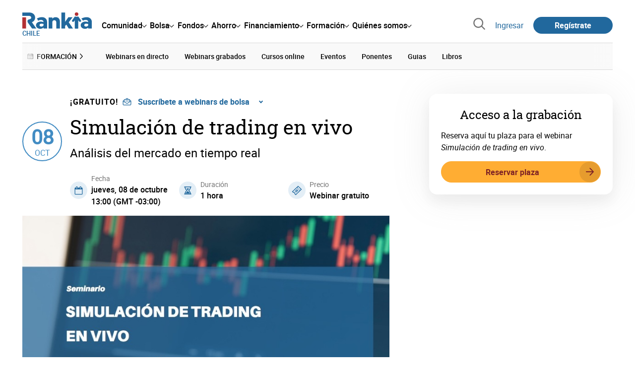

--- FILE ---
content_type: text/html; charset=utf-8
request_url: https://www.google.com/recaptcha/api2/aframe
body_size: 148
content:
<!DOCTYPE HTML><html><head><meta http-equiv="content-type" content="text/html; charset=UTF-8"></head><body><script nonce="d2GOhdnrVhGTRSgZWJk1Vg">/** Anti-fraud and anti-abuse applications only. See google.com/recaptcha */ try{var clients={'sodar':'https://pagead2.googlesyndication.com/pagead/sodar?'};window.addEventListener("message",function(a){try{if(a.source===window.parent){var b=JSON.parse(a.data);var c=clients[b['id']];if(c){var d=document.createElement('img');d.src=c+b['params']+'&rc='+(localStorage.getItem("rc::a")?sessionStorage.getItem("rc::b"):"");window.document.body.appendChild(d);sessionStorage.setItem("rc::e",parseInt(sessionStorage.getItem("rc::e")||0)+1);localStorage.setItem("rc::h",'1763108170842');}}}catch(b){}});window.parent.postMessage("_grecaptcha_ready", "*");}catch(b){}</script></body></html>

--- FILE ---
content_type: text/css
request_url: https://www.rankia.cl/assets/components/vc-image-box-4d8171dc7641b2e094cdb19981e64b40b75ea174239c96a8ca0971b1f73392bb.css
body_size: 125
content:
.vc-ImageBox{display:inline-block;overflow:hidden;position:relative;width:100%}.vc-ImageBox::before{content:"";display:block;padding-top:-webkit-calc(100% / 16 * 9);padding-top:calc(100% / 16 * 9)}.vc-ImageBox-a4-vertical::before{content:"";display:block;padding-top:-webkit-calc(100% / 210 * 297);padding-top:calc(100% / 210 * 297)}.vc-ImageBox-squared::before{content:"";display:block;padding-top:-webkit-calc(100% / 1 * 1);padding-top:calc(100% / 1 * 1)}.vc-ImageBox-golden::before{content:"";display:block;padding-top:-webkit-calc(100% / 16 * 10);padding-top:calc(100% / 16 * 10)}.vc-ImageBox-silver::before{content:"";display:block;padding-top:-webkit-calc(100% / 24 * 10);padding-top:calc(100% / 24 * 10)}.vc-ImageBox-logo{max-width:150px}.vc-ImageBox-logo::before{content:"";display:block;padding-top:-webkit-calc(100% / 150 * 40);padding-top:calc(100% / 150 * 40)}.vc-ImageBox_Image{position:absolute;top:50%;left:50%;min-width:100%;height:100%;min-height:100%;-o-object-fit:cover;object-fit:cover;-webkit-transform:translate(-50%, -50%);transform:translate(-50%, -50%)}.vc-ImageBox_ArticleText{position:absolute;top:20px;right:20px;width:-webkit-fit-content;width:-moz-fit-content;width:fit-content;height:-webkit-fit-content;height:-moz-fit-content;height:fit-content;padding:2px 10px;border-radius:4px;background-color:#f8f9fd;color:#21689d;font-weight:500}.vc-ImageBox_ForoText{position:absolute;top:20px;right:20px;width:-webkit-fit-content;width:-moz-fit-content;width:fit-content;height:-webkit-fit-content;height:-moz-fit-content;height:fit-content;padding:2px 10px;border-radius:4px;background-color:#ffad33cc;color:#7d2326;font-weight:500}


--- FILE ---
content_type: image/svg+xml
request_url: https://www.rankia.cl/assets/rankia_logo_white-4857a65b7a1810372405131a4d56bf725bc8004a5673c7ecbf1f1ef6bb90a874.svg
body_size: 409
content:
<svg viewBox="0 0 278.91 67.58" xmlns="http://www.w3.org/2000/svg"><g fill="#fff"><path d="m15.16 23.63v-3.04h-15.16v45.93h15.16v-22.92z"/><path d="m38.48 40.42a20 20 0 0 0 12.94-19.06c0-12.36-9.75-20.93-23.14-20.93h-28.28v13.83h26.86c5.23 0 9 2.84 9 7.1 0 3.87-3.1 6.56-7.6 7-12.44 2.78-5.61 13.9-5.61 13.9l16.59 24.26h17.2z"/><path d="m99.5 39.3v27.22h-14.45v-3.9a18.21 18.21 0 0 1 -12.68 5c-9.75 0-17.46-5.94-17.46-14.63 0-9 8.6-15.25 19.41-15.25a29.78 29.78 0 0 1 10.73 2.22v-.66c0-4.88-3.72-8.42-10-8.42-4.34 0-7.62 1.33-11.52 3.37l-4.7-9.4c6.38-3.19 12.94-5.23 20-5.23 11.8 0 20.67 7.44 20.67 19.68zm-14.45 13.47v-4.87a25.2 25.2 0 0 0 -8.6-1.51c-4.08 0-7.27 2.57-7.27 6.12s2.82 5.85 6.82 5.85c4.44 0 8.43-2.13 9.05-5.59z"/><path d="m150.83 37.35v29.17h-14.36v-25.8c0-5.06-3.19-8.6-7.8-8.6a7.86 7.86 0 0 0 -8.07 8l-.09-.27v26.67h-15v-45.84h15v5.23c2.84-3.9 7.72-6.29 13.48-6.29 9.84 0 16.84 7.38 16.84 17.73z"/><path d="m203.5 66.52h-17l-9.93-16.23-4.61 5.32v10.91h-15.09v-66.09h15.07v38.34l12.95-19h17l-15.43 21z"/><path d="m278.91 39.3v27.22h-14.45v-3.9a18.21 18.21 0 0 1 -12.68 5c-9.75 0-17.46-5.94-17.46-14.63 0-9 8.6-15.25 19.41-15.25a29.78 29.78 0 0 1 10.73 2.22v-.66c0-4.88-3.73-8.42-10-8.42-4.34 0-7.16 1.09-11.06 3.13l-6.15-8.84c6.39-3.19 13.93-5.55 21-5.55 11.75 0 20.66 7.44 20.66 19.68zm-14.45 13.47v-4.87a25.2 25.2 0 0 0 -8.6-1.51c-4.08 0-7.27 2.57-7.27 6.12s2.84 5.85 6.82 5.85c4.44 0 8.43-2.13 9.05-5.59z"/><circle cx="217.75" cy="7.13" r="7.13"/><path d="m235.79 33.26-10.24-15.26a6.34 6.34 0 0 0 -1.62-1.46 15.54 15.54 0 0 1 -6.18 1.26 15.49 15.49 0 0 1 -6.17-1.26 6 6 0 0 0 -1.74 1.63l-10.13 15.09c-1.21 1.8-.39 4.05 1.82 5a5.44 5.44 0 0 0 3.48.31 4.49 4.49 0 0 0 2.72-1.78l2.89-4.32v32.23.26c.16.81.83 2 3.34 2h3.84 3.57c3.61 0 3.39-2.6 3.39-2.6v-32l3 4.46a4.49 4.49 0 0 0 2.72 1.78 5.44 5.44 0 0 0 3.48-.31c2.22-.98 3.04-3.23 1.83-5.03z"/></g></svg>

--- FILE ---
content_type: application/x-javascript
request_url: https://www.rankia.cl/packs/js/hotwired-3480519c083e3145c603.js
body_size: 60210
content:
!function(e){function t(t){for(var r,i,s=t[0],o=t[1],a=0,l=[];a<s.length;a++)i=s[a],Object.prototype.hasOwnProperty.call(n,i)&&n[i]&&l.push(n[i][0]),n[i]=0;for(r in o)Object.prototype.hasOwnProperty.call(o,r)&&(e[r]=o[r]);for(c&&c(t);l.length;)l.shift()()}var r={},n={20:0,33:0};function i(t){if(r[t])return r[t].exports;var n=r[t]={i:t,l:!1,exports:{}};return e[t].call(n.exports,n,n.exports,i),n.l=!0,n.exports}i.e=function(e){var t=[],r=n[e];if(0!==r)if(r)t.push(r[2]);else{var s=new Promise((function(t,i){r=n[e]=[t,i]}));t.push(r[2]=s);var o,a=document.createElement("script");a.charset="utf-8",a.timeout=120,i.nc&&a.setAttribute("nonce",i.nc),a.src=function(e){return i.p+"js/"+({1:"actioncable"}[e]||e)+"-"+{1:"eb5634505a2e769a8f9f"}[e]+".chunk.js"}(e);var c=new Error;o=function(t){a.onerror=a.onload=null,clearTimeout(l);var r=n[e];if(0!==r){if(r){var i=t&&("load"===t.type?"missing":t.type),s=t&&t.target&&t.target.src;c.message="Loading chunk "+e+" failed.\n("+i+": "+s+")",c.name="ChunkLoadError",c.type=i,c.request=s,r[1](c)}n[e]=void 0}};var l=setTimeout((function(){o({type:"timeout",target:a})}),12e4);a.onerror=a.onload=o,document.head.appendChild(a)}return Promise.all(t)},i.m=e,i.c=r,i.d=function(e,t,r){i.o(e,t)||Object.defineProperty(e,t,{enumerable:!0,get:r})},i.r=function(e){"undefined"!==typeof Symbol&&Symbol.toStringTag&&Object.defineProperty(e,Symbol.toStringTag,{value:"Module"}),Object.defineProperty(e,"__esModule",{value:!0})},i.t=function(e,t){if(1&t&&(e=i(e)),8&t)return e;if(4&t&&"object"===typeof e&&e&&e.__esModule)return e;var r=Object.create(null);if(i.r(r),Object.defineProperty(r,"default",{enumerable:!0,value:e}),2&t&&"string"!=typeof e)for(var n in e)i.d(r,n,function(t){return e[t]}.bind(null,n));return r},i.n=function(e){var t=e&&e.__esModule?function(){return e.default}:function(){return e};return i.d(t,"a",t),t},i.o=function(e,t){return Object.prototype.hasOwnProperty.call(e,t)},i.p="/packs/",i.oe=function(e){throw console.error(e),e};var s=window.webpackJsonp=window.webpackJsonp||[],o=s.push.bind(s);s.push=t,s=s.slice();for(var a=0;a<s.length;a++)t(s[a]);var c=o;i(i.s=231)}({1:function(e,t,r){e.exports=r(10)},10:function(e,t,r){var n=function(e){"use strict";var t,r=Object.prototype,n=r.hasOwnProperty,i="function"===typeof Symbol?Symbol:{},s=i.iterator||"@@iterator",o=i.asyncIterator||"@@asyncIterator",a=i.toStringTag||"@@toStringTag";function c(e,t,r){return Object.defineProperty(e,t,{value:r,enumerable:!0,configurable:!0,writable:!0}),e[t]}try{c({},"")}catch(B){c=function(e,t,r){return e[t]=r}}function l(e,t,r,n){var i=t&&t.prototype instanceof g?t:g,s=Object.create(i.prototype),o=new L(n||[]);return s._invoke=function(e,t,r){var n=h;return function(i,s){if(n===p)throw new Error("Generator is already running");if(n===f){if("throw"===i)throw s;return M()}for(r.method=i,r.arg=s;;){var o=r.delegate;if(o){var a=A(o,r);if(a){if(a===m)continue;return a}}if("next"===r.method)r.sent=r._sent=r.arg;else if("throw"===r.method){if(n===h)throw n=f,r.arg;r.dispatchException(r.arg)}else"return"===r.method&&r.abrupt("return",r.arg);n=p;var c=u(e,t,r);if("normal"===c.type){if(n=r.done?f:d,c.arg===m)continue;return{value:c.arg,done:r.done}}"throw"===c.type&&(n=f,r.method="throw",r.arg=c.arg)}}}(e,r,o),s}function u(e,t,r){try{return{type:"normal",arg:e.call(t,r)}}catch(B){return{type:"throw",arg:B}}}e.wrap=l;var h="suspendedStart",d="suspendedYield",p="executing",f="completed",m={};function g(){}function v(){}function y(){}var b={};b[s]=function(){return this};var w=Object.getPrototypeOf,E=w&&w(w(P([])));E&&E!==r&&n.call(E,s)&&(b=E);var S=y.prototype=g.prototype=Object.create(b);function O(e){["next","throw","return"].forEach((function(t){c(e,t,(function(e){return this._invoke(t,e)}))}))}function k(e,t){function r(i,s,o,a){var c=u(e[i],e,s);if("throw"!==c.type){var l=c.arg,h=l.value;return h&&"object"===typeof h&&n.call(h,"__await")?t.resolve(h.__await).then((function(e){r("next",e,o,a)}),(function(e){r("throw",e,o,a)})):t.resolve(h).then((function(e){l.value=e,o(l)}),(function(e){return r("throw",e,o,a)}))}a(c.arg)}var i;this._invoke=function(e,n){function s(){return new t((function(t,i){r(e,n,t,i)}))}return i=i?i.then(s,s):s()}}function A(e,r){var n=e.iterator[r.method];if(n===t){if(r.delegate=null,"throw"===r.method){if(e.iterator.return&&(r.method="return",r.arg=t,A(e,r),"throw"===r.method))return m;r.method="throw",r.arg=new TypeError("The iterator does not provide a 'throw' method")}return m}var i=u(n,e.iterator,r.arg);if("throw"===i.type)return r.method="throw",r.arg=i.arg,r.delegate=null,m;var s=i.arg;return s?s.done?(r[e.resultName]=s.value,r.next=e.nextLoc,"return"!==r.method&&(r.method="next",r.arg=t),r.delegate=null,m):s:(r.method="throw",r.arg=new TypeError("iterator result is not an object"),r.delegate=null,m)}function T(e){var t={tryLoc:e[0]};1 in e&&(t.catchLoc=e[1]),2 in e&&(t.finallyLoc=e[2],t.afterLoc=e[3]),this.tryEntries.push(t)}function C(e){var t=e.completion||{};t.type="normal",delete t.arg,e.completion=t}function L(e){this.tryEntries=[{tryLoc:"root"}],e.forEach(T,this),this.reset(!0)}function P(e){if(e){var r=e[s];if(r)return r.call(e);if("function"===typeof e.next)return e;if(!isNaN(e.length)){var i=-1,o=function r(){for(;++i<e.length;)if(n.call(e,i))return r.value=e[i],r.done=!1,r;return r.value=t,r.done=!0,r};return o.next=o}}return{next:M}}function M(){return{value:t,done:!0}}return v.prototype=S.constructor=y,y.constructor=v,v.displayName=c(y,a,"GeneratorFunction"),e.isGeneratorFunction=function(e){var t="function"===typeof e&&e.constructor;return!!t&&(t===v||"GeneratorFunction"===(t.displayName||t.name))},e.mark=function(e){return Object.setPrototypeOf?Object.setPrototypeOf(e,y):(e.__proto__=y,c(e,a,"GeneratorFunction")),e.prototype=Object.create(S),e},e.awrap=function(e){return{__await:e}},O(k.prototype),k.prototype[o]=function(){return this},e.AsyncIterator=k,e.async=function(t,r,n,i,s){void 0===s&&(s=Promise);var o=new k(l(t,r,n,i),s);return e.isGeneratorFunction(r)?o:o.next().then((function(e){return e.done?e.value:o.next()}))},O(S),c(S,a,"Generator"),S[s]=function(){return this},S.toString=function(){return"[object Generator]"},e.keys=function(e){var t=[];for(var r in e)t.push(r);return t.reverse(),function r(){for(;t.length;){var n=t.pop();if(n in e)return r.value=n,r.done=!1,r}return r.done=!0,r}},e.values=P,L.prototype={constructor:L,reset:function(e){if(this.prev=0,this.next=0,this.sent=this._sent=t,this.done=!1,this.delegate=null,this.method="next",this.arg=t,this.tryEntries.forEach(C),!e)for(var r in this)"t"===r.charAt(0)&&n.call(this,r)&&!isNaN(+r.slice(1))&&(this[r]=t)},stop:function(){this.done=!0;var e=this.tryEntries[0].completion;if("throw"===e.type)throw e.arg;return this.rval},dispatchException:function(e){if(this.done)throw e;var r=this;function i(n,i){return a.type="throw",a.arg=e,r.next=n,i&&(r.method="next",r.arg=t),!!i}for(var s=this.tryEntries.length-1;s>=0;--s){var o=this.tryEntries[s],a=o.completion;if("root"===o.tryLoc)return i("end");if(o.tryLoc<=this.prev){var c=n.call(o,"catchLoc"),l=n.call(o,"finallyLoc");if(c&&l){if(this.prev<o.catchLoc)return i(o.catchLoc,!0);if(this.prev<o.finallyLoc)return i(o.finallyLoc)}else if(c){if(this.prev<o.catchLoc)return i(o.catchLoc,!0)}else{if(!l)throw new Error("try statement without catch or finally");if(this.prev<o.finallyLoc)return i(o.finallyLoc)}}}},abrupt:function(e,t){for(var r=this.tryEntries.length-1;r>=0;--r){var i=this.tryEntries[r];if(i.tryLoc<=this.prev&&n.call(i,"finallyLoc")&&this.prev<i.finallyLoc){var s=i;break}}s&&("break"===e||"continue"===e)&&s.tryLoc<=t&&t<=s.finallyLoc&&(s=null);var o=s?s.completion:{};return o.type=e,o.arg=t,s?(this.method="next",this.next=s.finallyLoc,m):this.complete(o)},complete:function(e,t){if("throw"===e.type)throw e.arg;return"break"===e.type||"continue"===e.type?this.next=e.arg:"return"===e.type?(this.rval=this.arg=e.arg,this.method="return",this.next="end"):"normal"===e.type&&t&&(this.next=t),m},finish:function(e){for(var t=this.tryEntries.length-1;t>=0;--t){var r=this.tryEntries[t];if(r.finallyLoc===e)return this.complete(r.completion,r.afterLoc),C(r),m}},catch:function(e){for(var t=this.tryEntries.length-1;t>=0;--t){var r=this.tryEntries[t];if(r.tryLoc===e){var n=r.completion;if("throw"===n.type){var i=n.arg;C(r)}return i}}throw new Error("illegal catch attempt")},delegateYield:function(e,r,n){return this.delegate={iterator:P(e),resultName:r,nextLoc:n},"next"===this.method&&(this.arg=t),m}},e}(e.exports);try{regeneratorRuntime=n}catch(i){Function("r","regeneratorRuntime = r")(n)}},15:function(e,t,r){"use strict";function n(e,t){for(var r=0;r<t.length;r++){var n=t[r];n.enumerable=n.enumerable||!1,n.configurable=!0,"value"in n&&(n.writable=!0),Object.defineProperty(e,n.key,n)}}r.r(t),r.d(t,"PodcastPlayer",(function(){return i}));var i=function(){function e(){var t=this;if(function(e,t){if(!(e instanceof t))throw new TypeError("Cannot call a class as a function")}(this,e),this.popstateHandler=function(){var e,r=null===(e=t.episodeTitle)||void 0===e?void 0:e.textContent;setTimeout((function(){var e;(document.querySelector(".rnk-podcastPlayer")||t.createPlayerHTML(),t.initialize(),r&&t.episodeTitle&&(t.episodeTitle.textContent=r),t.audio.src&&!t.audio.paused)&&(null===(e=document.querySelector(".rnk-podcastPlayer"))||void 0===e||e.classList.remove("hidden"),t.updatePlayPauseButton())}),0)},window.podcastPlayerInitialized)return window.podcastPlayer;this.audio=new Audio,this.isPlaying=!1,this.currentSpeed=1,this.tabId=sessionStorage.getItem("podcastPlayerTabId")||Math.random().toString(36).substring(7),sessionStorage.setItem("podcastPlayerTabId",this.tabId),this.togglePlay=this.togglePlay.bind(this),this.toggleMute=this.toggleMute.bind(this),this.seek=this.seek.bind(this),this.updateProgress=this.updateProgress.bind(this),this.toggleSpeed=this.toggleSpeed.bind(this),this.close=this.close.bind(this),document.addEventListener("click",(function(e){e.target.matches(".close-button")&&(e.preventDefault(),e.stopPropagation(),t.close())})),window.podcastPlayerInitialized=!0,window.podcastPlayer=this,this.setupStateSaving(),window.addEventListener("popstate",this.popstateHandler)}var t,r,i;return t=e,(r=[{key:"initialize",value:function(){this.initializeElements(),this.setupEventListeners()}},{key:"initializeElements",value:function(){var e,t;this.playPauseBtn=document.getElementById("playPauseBtn"),this.playIcon=null===(e=this.playPauseBtn)||void 0===e?void 0:e.querySelector(".play-icon"),this.pauseIcon=null===(t=this.playPauseBtn)||void 0===t?void 0:t.querySelector(".pause-icon"),this.speedBtn=document.getElementById("speedBtn"),this.volumeBtn=document.getElementById("volumeBtn"),this.closeBtn=document.querySelector(".close-button"),this.progressBar=document.querySelector(".progress-bar"),this.progress=document.querySelector(".progress"),this.timeDisplay=document.getElementById("currentTime"),this.episodeTitle=document.getElementById("episodeTitle")}},{key:"loadEpisode",value:function(e){var t=localStorage.getItem("podcastPlayerState"),r=0;if(t){var n=JSON.parse(t);n.audioUrl===e.audioUrl&&(r=n.currentTime||0)}this.audio.src=e.audioUrl,this.audio.currentTime=r,this.episodeTitle&&(this.episodeTitle.textContent=e.title),document.querySelector(".rnk-podcastPlayer").classList.remove("hidden")}},{key:"setupStateSaving",value:function(){var e=this;document.addEventListener("visibilitychange",(function(){"hidden"===document.visibilityState&&e.isPlaying&&e.saveState()})),window.addEventListener("beforeunload",(function(){e.isPlaying&&e.saveState()}))}},{key:"saveState",value:function(){if(this.audio.src){var e,t=Math.abs(this.audio.currentTime-this.audio.duration)<.5,r={audioUrl:this.audio.src,currentTime:t?0:this.audio.currentTime,playbackRate:this.currentSpeed,episodeTitle:(null===(e=this.episodeTitle)||void 0===e?void 0:e.textContent)||"",isPlaying:!this.audio.paused,wasManuallyClosed:this.wasManuallyClosed||!1};localStorage.setItem("podcastPlayerState",JSON.stringify(r))}}},{key:"loadSavedState",value:function(){try{var e=localStorage.getItem("podcastPlayerState");if(e){var t=JSON.parse(e);t.audioUrl&&!t.wasManuallyClosed&&(document.querySelector(".rnk-podcastPlayer")||(this.createPlayerHTML(),this.initialize()),this.audio.src=t.audioUrl,this.audio.currentTime=t.currentTime||0,this.currentSpeed=t.playbackRate||1,this.audio.playbackRate=this.currentSpeed,this.episodeTitle&&(this.episodeTitle.textContent=t.episodeTitle||""),this.speedBtn&&(this.speedBtn.textContent="".concat(this.currentSpeed,"x")),document.querySelector(".rnk-podcastPlayer").classList.remove("hidden"),this.updateProgress(),t.isPlaying&&this.play())}}catch(r){console.error("Error loading saved state:",r),this.clearState()}}},{key:"clearState",value:function(){localStorage.removeItem("podcastPlayerState"),this.wasManuallyClosed=!1}},{key:"createPlayerHTML",value:function(){document.body.insertAdjacentHTML("beforeend",'\n      <div class="rnk-podcastPlayer hidden" data-play-button-target="player">\n        <div class="player-header">\n          <h2 class="podcast-title">\n            ESCUCHANDO "\n            <span id="episodeTitle"></span>\n            "\n          </h2>\n          <button class="close-button"></button>\n        </div>\n        <div class="player-controls">\n          <button id="playPauseBtn" class="control-button">\n            <span class="play-icon">\u25b6</span>\n            <span class="pause-icon hidden">\u23f8</span>\n          </button>\n          <div class="progress-container">\n            <div class="progress-bar">\n              <div class="progress"></div>\n            </div>\n            <span id="currentTime">00:00</span>\n          </div>\n          <div class="speed-control">\n            <button id="speedBtn">1x</button>\n          </div>\n          <button id="volumeBtn" class="volume-button on"></button>\n        </div>\n      </div>\n    ')}},{key:"setupEventListeners",value:function(){var e=this;this.playPauseBtn&&(this.playPauseBtn.onclick=null,this.playPauseBtn.onclick=function(t){t.preventDefault(),t.stopPropagation(),e.togglePlay()}),this.volumeBtn&&(this.volumeBtn.onclick=null,this.volumeBtn.onclick=function(t){t.preventDefault(),t.stopPropagation(),e.toggleMute()}),this.speedBtn&&(this.speedBtn.onclick=null,this.speedBtn.onclick=function(t){t.preventDefault(),t.stopPropagation(),e.toggleSpeed()}),this.progressBar&&(this.progressBar.onclick=null,this.progressBar.onclick=function(t){t.preventDefault(),t.stopPropagation(),e.seek(t)}),this.audio.ontimeupdate=this.updateProgress,this.audio.onloadedmetadata=this.updateProgress}},{key:"close",value:function(){this.audio.pause(),this.wasManuallyClosed=!0,this.isPlaying=!1,document.querySelector(".rnk-podcastPlayer").classList.add("hidden"),this.updatePlayPauseButton(),this.saveState()}},{key:"togglePlay",value:function(){this.audio.src&&(this.isPlaying?(this.audio.pause(),this.isPlaying=!1,this.saveState()):(this.audio.play(),this.isPlaying=!0),this.updatePlayPauseButton())}},{key:"play",value:function(){if(this.audio.src){var e=localStorage.getItem("podcastPlayerState");if(e){var t=JSON.parse(e);t.audioUrl===this.audio.src&&t.currentTime&&(this.audio.currentTime=t.currentTime)}this.audio.play(),this.isPlaying=!0,this.updatePlayPauseButton(),document.querySelector(".rnk-podcastPlayer").classList.remove("hidden")}}},{key:"updatePlayPauseButton",value:function(){this.playIcon&&this.pauseIcon&&(this.isPlaying?(this.playIcon.classList.add("hidden"),this.pauseIcon.classList.remove("hidden")):(this.playIcon.classList.remove("hidden"),this.pauseIcon.classList.add("hidden")))}},{key:"toggleSpeed",value:function(){var e=[1,1.5,2,.5],t=e.indexOf(this.currentSpeed);this.currentSpeed=e[(t+1)%e.length],this.audio.playbackRate=this.currentSpeed,this.speedBtn&&(this.speedBtn.textContent="".concat(this.currentSpeed,"x"))}},{key:"toggleMute",value:function(){this.audio.muted=!this.audio.muted,this.volumeBtn&&(this.volumeBtn.classList.toggle("off",this.audio.muted),this.volumeBtn.classList.toggle("on",!this.audio.muted))}},{key:"seek",value:function(e){if(this.progressBar&&this.audio.duration){var t=this.progressBar.getBoundingClientRect(),r=(e.clientX-t.left)/t.width;this.audio.currentTime=r*this.audio.duration}}},{key:"updateProgress",value:function(){if(this.progress&&this.timeDisplay&&this.audio.duration){var e=this.audio.currentTime/this.audio.duration*100;this.progress.style.width="".concat(e,"%"),this.timeDisplay.textContent=this.formatTime(this.audio.currentTime)}}},{key:"formatTime",value:function(e){var t=Math.floor(e/60);return e=Math.floor(e%60),"".concat(t.toString().padStart(2,"0"),":").concat(e.toString().padStart(2,"0"))}}])&&n(t.prototype,r),i&&n(t,i),e}();localStorage.getItem("podcastPlayerState")&&!window.podcastPlayer&&(window.podcastPlayer=new i,window.podcastPlayer.loadSavedState())},2:function(e,t,r){"use strict";r.d(t,"a",(function(){return X})),r.d(t,"b",(function(){return ne}));class n{constructor(e,t,r){this.eventTarget=e,this.eventName=t,this.eventOptions=r,this.unorderedBindings=new Set}connect(){this.eventTarget.addEventListener(this.eventName,this,this.eventOptions)}disconnect(){this.eventTarget.removeEventListener(this.eventName,this,this.eventOptions)}bindingConnected(e){this.unorderedBindings.add(e)}bindingDisconnected(e){this.unorderedBindings.delete(e)}handleEvent(e){const t=function(e){if("immediatePropagationStopped"in e)return e;{const{stopImmediatePropagation:t}=e;return Object.assign(e,{immediatePropagationStopped:!1,stopImmediatePropagation(){this.immediatePropagationStopped=!0,t.call(this)}})}}(e);for(const r of this.bindings){if(t.immediatePropagationStopped)break;r.handleEvent(t)}}hasBindings(){return this.unorderedBindings.size>0}get bindings(){return Array.from(this.unorderedBindings).sort(((e,t)=>{const r=e.index,n=t.index;return r<n?-1:r>n?1:0}))}}class i{constructor(e){this.application=e,this.eventListenerMaps=new Map,this.started=!1}start(){this.started||(this.started=!0,this.eventListeners.forEach((e=>e.connect())))}stop(){this.started&&(this.started=!1,this.eventListeners.forEach((e=>e.disconnect())))}get eventListeners(){return Array.from(this.eventListenerMaps.values()).reduce(((e,t)=>e.concat(Array.from(t.values()))),[])}bindingConnected(e){this.fetchEventListenerForBinding(e).bindingConnected(e)}bindingDisconnected(e,t=!1){this.fetchEventListenerForBinding(e).bindingDisconnected(e),t&&this.clearEventListenersForBinding(e)}handleError(e,t,r={}){this.application.handleError(e,`Error ${t}`,r)}clearEventListenersForBinding(e){const t=this.fetchEventListenerForBinding(e);t.hasBindings()||(t.disconnect(),this.removeMappedEventListenerFor(e))}removeMappedEventListenerFor(e){const{eventTarget:t,eventName:r,eventOptions:n}=e,i=this.fetchEventListenerMapForEventTarget(t),s=this.cacheKey(r,n);i.delete(s),0==i.size&&this.eventListenerMaps.delete(t)}fetchEventListenerForBinding(e){const{eventTarget:t,eventName:r,eventOptions:n}=e;return this.fetchEventListener(t,r,n)}fetchEventListener(e,t,r){const n=this.fetchEventListenerMapForEventTarget(e),i=this.cacheKey(t,r);let s=n.get(i);return s||(s=this.createEventListener(e,t,r),n.set(i,s)),s}createEventListener(e,t,r){const i=new n(e,t,r);return this.started&&i.connect(),i}fetchEventListenerMapForEventTarget(e){let t=this.eventListenerMaps.get(e);return t||(t=new Map,this.eventListenerMaps.set(e,t)),t}cacheKey(e,t){const r=[e];return Object.keys(t).sort().forEach((e=>{r.push(`${t[e]?"":"!"}${e}`)})),r.join(":")}}const s={stop:({event:e,value:t})=>(t&&e.stopPropagation(),!0),prevent:({event:e,value:t})=>(t&&e.preventDefault(),!0),self:({event:e,value:t,element:r})=>!t||r===e.target},o=/^(?:(.+?)(?:\.(.+?))?(?:@(window|document))?->)?(.+?)(?:#([^:]+?))(?::(.+))?$/;function a(e){return"window"==e?window:"document"==e?document:void 0}function c(e){return e.replace(/(?:[_-])([a-z0-9])/g,((e,t)=>t.toUpperCase()))}function l(e){return c(e.replace(/--/g,"-").replace(/__/g,"_"))}function u(e){return e.charAt(0).toUpperCase()+e.slice(1)}function h(e){return e.replace(/([A-Z])/g,((e,t)=>`-${t.toLowerCase()}`))}const d={a:()=>"click",button:()=>"click",form:()=>"submit",details:()=>"toggle",input:e=>"submit"==e.getAttribute("type")?"click":"input",select:()=>"change",textarea:()=>"input"};function p(e){throw new Error(e)}function f(e){try{return JSON.parse(e)}catch(t){return e}}class m{constructor(e,t){this.context=e,this.action=t}get index(){return this.action.index}get eventTarget(){return this.action.eventTarget}get eventOptions(){return this.action.eventOptions}get identifier(){return this.context.identifier}handleEvent(e){this.willBeInvokedByEvent(e)&&this.applyEventModifiers(e)&&this.invokeWithEvent(e)}get eventName(){return this.action.eventName}get method(){const e=this.controller[this.methodName];if("function"==typeof e)return e;throw new Error(`Action "${this.action}" references undefined method "${this.methodName}"`)}applyEventModifiers(e){const{element:t}=this.action,{actionDescriptorFilters:r}=this.context.application;let n=!0;for(const[i,s]of Object.entries(this.eventOptions))if(i in r){const o=r[i];n=n&&o({name:i,value:s,event:e,element:t})}return n}invokeWithEvent(e){const{target:t,currentTarget:r}=e;try{const{params:n}=this.action,i=Object.assign(e,{params:n});this.method.call(this.controller,i),this.context.logDebugActivity(this.methodName,{event:e,target:t,currentTarget:r,action:this.methodName})}catch(p){const{identifier:r,controller:n,element:i,index:s}=this,o={identifier:r,controller:n,element:i,index:s,event:e};this.context.handleError(p,`invoking action "${this.action}"`,o)}}willBeInvokedByEvent(e){const t=e.target;return!(e instanceof KeyboardEvent&&this.action.isFilterTarget(e))&&(this.element===t||(t instanceof Element&&this.element.contains(t)?this.scope.containsElement(t):this.scope.containsElement(this.action.element)))}get controller(){return this.context.controller}get methodName(){return this.action.methodName}get element(){return this.scope.element}get scope(){return this.context.scope}}class g{constructor(e,t){this.mutationObserverInit={attributes:!0,childList:!0,subtree:!0},this.element=e,this.started=!1,this.delegate=t,this.elements=new Set,this.mutationObserver=new MutationObserver((e=>this.processMutations(e)))}start(){this.started||(this.started=!0,this.mutationObserver.observe(this.element,this.mutationObserverInit),this.refresh())}pause(e){this.started&&(this.mutationObserver.disconnect(),this.started=!1),e(),this.started||(this.mutationObserver.observe(this.element,this.mutationObserverInit),this.started=!0)}stop(){this.started&&(this.mutationObserver.takeRecords(),this.mutationObserver.disconnect(),this.started=!1)}refresh(){if(this.started){const e=new Set(this.matchElementsInTree());for(const t of Array.from(this.elements))e.has(t)||this.removeElement(t);for(const t of Array.from(e))this.addElement(t)}}processMutations(e){if(this.started)for(const t of e)this.processMutation(t)}processMutation(e){"attributes"==e.type?this.processAttributeChange(e.target,e.attributeName):"childList"==e.type&&(this.processRemovedNodes(e.removedNodes),this.processAddedNodes(e.addedNodes))}processAttributeChange(e,t){const r=e;this.elements.has(r)?this.delegate.elementAttributeChanged&&this.matchElement(r)?this.delegate.elementAttributeChanged(r,t):this.removeElement(r):this.matchElement(r)&&this.addElement(r)}processRemovedNodes(e){for(const t of Array.from(e)){const e=this.elementFromNode(t);e&&this.processTree(e,this.removeElement)}}processAddedNodes(e){for(const t of Array.from(e)){const e=this.elementFromNode(t);e&&this.elementIsActive(e)&&this.processTree(e,this.addElement)}}matchElement(e){return this.delegate.matchElement(e)}matchElementsInTree(e=this.element){return this.delegate.matchElementsInTree(e)}processTree(e,t){for(const r of this.matchElementsInTree(e))t.call(this,r)}elementFromNode(e){if(e.nodeType==Node.ELEMENT_NODE)return e}elementIsActive(e){return e.isConnected==this.element.isConnected&&this.element.contains(e)}addElement(e){this.elements.has(e)||this.elementIsActive(e)&&(this.elements.add(e),this.delegate.elementMatched&&this.delegate.elementMatched(e))}removeElement(e){this.elements.has(e)&&(this.elements.delete(e),this.delegate.elementUnmatched&&this.delegate.elementUnmatched(e))}}class v{constructor(e,t,r){this.attributeName=t,this.delegate=r,this.elementObserver=new g(e,this)}get element(){return this.elementObserver.element}get selector(){return`[${this.attributeName}]`}start(){this.elementObserver.start()}pause(e){this.elementObserver.pause(e)}stop(){this.elementObserver.stop()}refresh(){this.elementObserver.refresh()}get started(){return this.elementObserver.started}matchElement(e){return e.hasAttribute(this.attributeName)}matchElementsInTree(e){const t=this.matchElement(e)?[e]:[],r=Array.from(e.querySelectorAll(this.selector));return t.concat(r)}elementMatched(e){this.delegate.elementMatchedAttribute&&this.delegate.elementMatchedAttribute(e,this.attributeName)}elementUnmatched(e){this.delegate.elementUnmatchedAttribute&&this.delegate.elementUnmatchedAttribute(e,this.attributeName)}elementAttributeChanged(e,t){this.delegate.elementAttributeValueChanged&&this.attributeName==t&&this.delegate.elementAttributeValueChanged(e,t)}}function y(e,t,r){w(e,t).add(r)}function b(e,t,r){w(e,t).delete(r),function(e,t){const r=e.get(t);null!=r&&0==r.size&&e.delete(t)}(e,t)}function w(e,t){let r=e.get(t);return r||(r=new Set,e.set(t,r)),r}class E{constructor(){this.valuesByKey=new Map}get keys(){return Array.from(this.valuesByKey.keys())}get values(){return Array.from(this.valuesByKey.values()).reduce(((e,t)=>e.concat(Array.from(t))),[])}get size(){return Array.from(this.valuesByKey.values()).reduce(((e,t)=>e+t.size),0)}add(e,t){y(this.valuesByKey,e,t)}delete(e,t){b(this.valuesByKey,e,t)}has(e,t){const r=this.valuesByKey.get(e);return null!=r&&r.has(t)}hasKey(e){return this.valuesByKey.has(e)}hasValue(e){return Array.from(this.valuesByKey.values()).some((t=>t.has(e)))}getValuesForKey(e){const t=this.valuesByKey.get(e);return t?Array.from(t):[]}getKeysForValue(e){return Array.from(this.valuesByKey).filter((([t,r])=>r.has(e))).map((([e,t])=>e))}}class S{constructor(e,t,r,n={}){this.selector=t,this.details=n,this.elementObserver=new g(e,this),this.delegate=r,this.matchesByElement=new E}get started(){return this.elementObserver.started}start(){this.elementObserver.start()}pause(e){this.elementObserver.pause(e)}stop(){this.elementObserver.stop()}refresh(){this.elementObserver.refresh()}get element(){return this.elementObserver.element}matchElement(e){const t=e.matches(this.selector);return this.delegate.selectorMatchElement?t&&this.delegate.selectorMatchElement(e,this.details):t}matchElementsInTree(e){const t=this.matchElement(e)?[e]:[],r=Array.from(e.querySelectorAll(this.selector)).filter((e=>this.matchElement(e)));return t.concat(r)}elementMatched(e){this.selectorMatched(e)}elementUnmatched(e){this.selectorUnmatched(e)}elementAttributeChanged(e,t){const r=this.matchElement(e),n=this.matchesByElement.has(this.selector,e);!r&&n&&this.selectorUnmatched(e)}selectorMatched(e){this.delegate.selectorMatched&&(this.delegate.selectorMatched(e,this.selector,this.details),this.matchesByElement.add(this.selector,e))}selectorUnmatched(e){this.delegate.selectorUnmatched(e,this.selector,this.details),this.matchesByElement.delete(this.selector,e)}}class O{constructor(e,t){this.element=e,this.delegate=t,this.started=!1,this.stringMap=new Map,this.mutationObserver=new MutationObserver((e=>this.processMutations(e)))}start(){this.started||(this.started=!0,this.mutationObserver.observe(this.element,{attributes:!0,attributeOldValue:!0}),this.refresh())}stop(){this.started&&(this.mutationObserver.takeRecords(),this.mutationObserver.disconnect(),this.started=!1)}refresh(){if(this.started)for(const e of this.knownAttributeNames)this.refreshAttribute(e,null)}processMutations(e){if(this.started)for(const t of e)this.processMutation(t)}processMutation(e){const t=e.attributeName;t&&this.refreshAttribute(t,e.oldValue)}refreshAttribute(e,t){const r=this.delegate.getStringMapKeyForAttribute(e);if(null!=r){this.stringMap.has(e)||this.stringMapKeyAdded(r,e);const n=this.element.getAttribute(e);if(this.stringMap.get(e)!=n&&this.stringMapValueChanged(n,r,t),null==n){const t=this.stringMap.get(e);this.stringMap.delete(e),t&&this.stringMapKeyRemoved(r,e,t)}else this.stringMap.set(e,n)}}stringMapKeyAdded(e,t){this.delegate.stringMapKeyAdded&&this.delegate.stringMapKeyAdded(e,t)}stringMapValueChanged(e,t,r){this.delegate.stringMapValueChanged&&this.delegate.stringMapValueChanged(e,t,r)}stringMapKeyRemoved(e,t,r){this.delegate.stringMapKeyRemoved&&this.delegate.stringMapKeyRemoved(e,t,r)}get knownAttributeNames(){return Array.from(new Set(this.currentAttributeNames.concat(this.recordedAttributeNames)))}get currentAttributeNames(){return Array.from(this.element.attributes).map((e=>e.name))}get recordedAttributeNames(){return Array.from(this.stringMap.keys())}}class k{constructor(e,t,r){this.attributeObserver=new v(e,t,this),this.delegate=r,this.tokensByElement=new E}get started(){return this.attributeObserver.started}start(){this.attributeObserver.start()}pause(e){this.attributeObserver.pause(e)}stop(){this.attributeObserver.stop()}refresh(){this.attributeObserver.refresh()}get element(){return this.attributeObserver.element}get attributeName(){return this.attributeObserver.attributeName}elementMatchedAttribute(e){this.tokensMatched(this.readTokensForElement(e))}elementAttributeValueChanged(e){const[t,r]=this.refreshTokensForElement(e);this.tokensUnmatched(t),this.tokensMatched(r)}elementUnmatchedAttribute(e){this.tokensUnmatched(this.tokensByElement.getValuesForKey(e))}tokensMatched(e){e.forEach((e=>this.tokenMatched(e)))}tokensUnmatched(e){e.forEach((e=>this.tokenUnmatched(e)))}tokenMatched(e){this.delegate.tokenMatched(e),this.tokensByElement.add(e.element,e)}tokenUnmatched(e){this.delegate.tokenUnmatched(e),this.tokensByElement.delete(e.element,e)}refreshTokensForElement(e){const t=this.tokensByElement.getValuesForKey(e),r=this.readTokensForElement(e),n=function(e,t){const r=Math.max(e.length,t.length);return Array.from({length:r},((r,n)=>[e[n],t[n]]))}(t,r).findIndex((([e,t])=>{return n=t,!((r=e)&&n&&r.index==n.index&&r.content==n.content);var r,n}));return-1==n?[[],[]]:[t.slice(n),r.slice(n)]}readTokensForElement(e){const t=this.attributeName;return function(e,t,r){return e.trim().split(/\s+/).filter((e=>e.length)).map(((e,n)=>({element:t,attributeName:r,content:e,index:n})))}(e.getAttribute(t)||"",e,t)}}class A{constructor(e,t,r){this.tokenListObserver=new k(e,t,this),this.delegate=r,this.parseResultsByToken=new WeakMap,this.valuesByTokenByElement=new WeakMap}get started(){return this.tokenListObserver.started}start(){this.tokenListObserver.start()}stop(){this.tokenListObserver.stop()}refresh(){this.tokenListObserver.refresh()}get element(){return this.tokenListObserver.element}get attributeName(){return this.tokenListObserver.attributeName}tokenMatched(e){const{element:t}=e,{value:r}=this.fetchParseResultForToken(e);r&&(this.fetchValuesByTokenForElement(t).set(e,r),this.delegate.elementMatchedValue(t,r))}tokenUnmatched(e){const{element:t}=e,{value:r}=this.fetchParseResultForToken(e);r&&(this.fetchValuesByTokenForElement(t).delete(e),this.delegate.elementUnmatchedValue(t,r))}fetchParseResultForToken(e){let t=this.parseResultsByToken.get(e);return t||(t=this.parseToken(e),this.parseResultsByToken.set(e,t)),t}fetchValuesByTokenForElement(e){let t=this.valuesByTokenByElement.get(e);return t||(t=new Map,this.valuesByTokenByElement.set(e,t)),t}parseToken(e){try{return{value:this.delegate.parseValueForToken(e)}}catch(p){return{error:p}}}}class T{constructor(e,t){this.context=e,this.delegate=t,this.bindingsByAction=new Map}start(){this.valueListObserver||(this.valueListObserver=new A(this.element,this.actionAttribute,this),this.valueListObserver.start())}stop(){this.valueListObserver&&(this.valueListObserver.stop(),delete this.valueListObserver,this.disconnectAllActions())}get element(){return this.context.element}get identifier(){return this.context.identifier}get actionAttribute(){return this.schema.actionAttribute}get schema(){return this.context.schema}get bindings(){return Array.from(this.bindingsByAction.values())}connectAction(e){const t=new m(this.context,e);this.bindingsByAction.set(e,t),this.delegate.bindingConnected(t)}disconnectAction(e){const t=this.bindingsByAction.get(e);t&&(this.bindingsByAction.delete(e),this.delegate.bindingDisconnected(t))}disconnectAllActions(){this.bindings.forEach((e=>this.delegate.bindingDisconnected(e,!0))),this.bindingsByAction.clear()}parseValueForToken(e){const t=class{constructor(e,t,r,n){this.element=e,this.index=t,this.eventTarget=r.eventTarget||e,this.eventName=r.eventName||function(e){const t=e.tagName.toLowerCase();if(t in d)return d[t](e)}(e)||p("missing event name"),this.eventOptions=r.eventOptions||{},this.identifier=r.identifier||p("missing identifier"),this.methodName=r.methodName||p("missing method name"),this.keyFilter=r.keyFilter||"",this.schema=n}static forToken(e,t){return new this(e.element,e.index,function(e){const t=e.trim().match(o)||[];let r=t[1],n=t[2];return n&&!["keydown","keyup","keypress"].includes(r)&&(r+=`.${n}`,n=""),{eventTarget:a(t[3]),eventName:r,eventOptions:t[6]?(i=t[6],i.split(":").reduce(((e,t)=>Object.assign(e,{[t.replace(/^!/,"")]:!/^!/.test(t)})),{})):{},identifier:t[4],methodName:t[5],keyFilter:n};var i}(e.content),t)}toString(){const e=this.keyFilter?`.${this.keyFilter}`:"",t=this.eventTargetName?`@${this.eventTargetName}`:"";return`${this.eventName}${e}${t}->${this.identifier}#${this.methodName}`}isFilterTarget(e){if(!this.keyFilter)return!1;const t=this.keyFilter.split("+"),r=["meta","ctrl","alt","shift"],[n,i,s,o]=r.map((e=>t.includes(e)));if(e.metaKey!==n||e.ctrlKey!==i||e.altKey!==s||e.shiftKey!==o)return!0;const a=t.filter((e=>!r.includes(e)))[0];return!!a&&(Object.prototype.hasOwnProperty.call(this.keyMappings,a)||p(`contains unknown key filter: ${this.keyFilter}`),this.keyMappings[a].toLowerCase()!==e.key.toLowerCase())}get params(){const e={},t=new RegExp(`^data-${this.identifier}-(.+)-param$`,"i");for(const{name:r,value:n}of Array.from(this.element.attributes)){const i=r.match(t),s=i&&i[1];s&&(e[c(s)]=f(n))}return e}get eventTargetName(){return(e=this.eventTarget)==window?"window":e==document?"document":void 0;var e}get keyMappings(){return this.schema.keyMappings}}.forToken(e,this.schema);if(t.identifier==this.identifier)return t}elementMatchedValue(e,t){this.connectAction(t)}elementUnmatchedValue(e,t){this.disconnectAction(t)}}class C{constructor(e,t){this.context=e,this.receiver=t,this.stringMapObserver=new O(this.element,this),this.valueDescriptorMap=this.controller.valueDescriptorMap}start(){this.stringMapObserver.start(),this.invokeChangedCallbacksForDefaultValues()}stop(){this.stringMapObserver.stop()}get element(){return this.context.element}get controller(){return this.context.controller}getStringMapKeyForAttribute(e){if(e in this.valueDescriptorMap)return this.valueDescriptorMap[e].name}stringMapKeyAdded(e,t){const r=this.valueDescriptorMap[t];this.hasValue(e)||this.invokeChangedCallback(e,r.writer(this.receiver[e]),r.writer(r.defaultValue))}stringMapValueChanged(e,t,r){const n=this.valueDescriptorNameMap[t];null!==e&&(null===r&&(r=n.writer(n.defaultValue)),this.invokeChangedCallback(t,e,r))}stringMapKeyRemoved(e,t,r){const n=this.valueDescriptorNameMap[e];this.hasValue(e)?this.invokeChangedCallback(e,n.writer(this.receiver[e]),r):this.invokeChangedCallback(e,n.writer(n.defaultValue),r)}invokeChangedCallbacksForDefaultValues(){for(const{key:e,name:t,defaultValue:r,writer:n}of this.valueDescriptors)void 0==r||this.controller.data.has(e)||this.invokeChangedCallback(t,n(r),void 0)}invokeChangedCallback(e,t,r){const n=`${e}Changed`,i=this.receiver[n];if("function"==typeof i){const n=this.valueDescriptorNameMap[e];try{const e=n.reader(t);let s=r;r&&(s=n.reader(r)),i.call(this.receiver,e,s)}catch(p){throw p instanceof TypeError&&(p.message=`Stimulus Value "${this.context.identifier}.${n.name}" - ${p.message}`),p}}}get valueDescriptors(){const{valueDescriptorMap:e}=this;return Object.keys(e).map((t=>e[t]))}get valueDescriptorNameMap(){const e={};return Object.keys(this.valueDescriptorMap).forEach((t=>{const r=this.valueDescriptorMap[t];e[r.name]=r})),e}hasValue(e){const t=`has${u(this.valueDescriptorNameMap[e].name)}`;return this.receiver[t]}}class L{constructor(e,t){this.context=e,this.delegate=t,this.targetsByName=new E}start(){this.tokenListObserver||(this.tokenListObserver=new k(this.element,this.attributeName,this),this.tokenListObserver.start())}stop(){this.tokenListObserver&&(this.disconnectAllTargets(),this.tokenListObserver.stop(),delete this.tokenListObserver)}tokenMatched({element:e,content:t}){this.scope.containsElement(e)&&this.connectTarget(e,t)}tokenUnmatched({element:e,content:t}){this.disconnectTarget(e,t)}connectTarget(e,t){var r;this.targetsByName.has(t,e)||(this.targetsByName.add(t,e),null===(r=this.tokenListObserver)||void 0===r||r.pause((()=>this.delegate.targetConnected(e,t))))}disconnectTarget(e,t){var r;this.targetsByName.has(t,e)&&(this.targetsByName.delete(t,e),null===(r=this.tokenListObserver)||void 0===r||r.pause((()=>this.delegate.targetDisconnected(e,t))))}disconnectAllTargets(){for(const e of this.targetsByName.keys)for(const t of this.targetsByName.getValuesForKey(e))this.disconnectTarget(t,e)}get attributeName(){return`data-${this.context.identifier}-target`}get element(){return this.context.element}get scope(){return this.context.scope}}function P(e,t){const r=B(e);return Array.from(r.reduce(((e,r)=>(function(e,t){const r=e[t];return Array.isArray(r)?r:[]}(r,t).forEach((t=>e.add(t))),e)),new Set))}function M(e,t){return B(e).reduce(((e,r)=>(e.push(...function(e,t){const r=e[t];return r?Object.keys(r).map((e=>[e,r[e]])):[]}(r,t)),e)),[])}function B(e){const t=[];for(;e;)t.push(e),e=Object.getPrototypeOf(e);return t.reverse()}class R{constructor(e,t){this.context=e,this.delegate=t,this.outletsByName=new E,this.outletElementsByName=new E,this.selectorObserverMap=new Map}start(){0===this.selectorObserverMap.size&&(this.outletDefinitions.forEach((e=>{const t=this.selector(e),r={outletName:e};t&&this.selectorObserverMap.set(e,new S(document.body,t,this,r))})),this.selectorObserverMap.forEach((e=>e.start()))),this.dependentContexts.forEach((e=>e.refresh()))}stop(){this.selectorObserverMap.size>0&&(this.disconnectAllOutlets(),this.selectorObserverMap.forEach((e=>e.stop())),this.selectorObserverMap.clear())}refresh(){this.selectorObserverMap.forEach((e=>e.refresh()))}selectorMatched(e,t,{outletName:r}){const n=this.getOutlet(e,r);n&&this.connectOutlet(n,e,r)}selectorUnmatched(e,t,{outletName:r}){const n=this.getOutletFromMap(e,r);n&&this.disconnectOutlet(n,e,r)}selectorMatchElement(e,{outletName:t}){return this.hasOutlet(e,t)&&e.matches(`[${this.context.application.schema.controllerAttribute}~=${t}]`)}connectOutlet(e,t,r){var n;this.outletElementsByName.has(r,t)||(this.outletsByName.add(r,e),this.outletElementsByName.add(r,t),null===(n=this.selectorObserverMap.get(r))||void 0===n||n.pause((()=>this.delegate.outletConnected(e,t,r))))}disconnectOutlet(e,t,r){var n;this.outletElementsByName.has(r,t)&&(this.outletsByName.delete(r,e),this.outletElementsByName.delete(r,t),null===(n=this.selectorObserverMap.get(r))||void 0===n||n.pause((()=>this.delegate.outletDisconnected(e,t,r))))}disconnectAllOutlets(){for(const e of this.outletElementsByName.keys)for(const t of this.outletElementsByName.getValuesForKey(e))for(const r of this.outletsByName.getValuesForKey(e))this.disconnectOutlet(r,t,e)}selector(e){return this.scope.outlets.getSelectorForOutletName(e)}get outletDependencies(){const e=new E;return this.router.modules.forEach((t=>{P(t.definition.controllerConstructor,"outlets").forEach((r=>e.add(r,t.identifier)))})),e}get outletDefinitions(){return this.outletDependencies.getKeysForValue(this.identifier)}get dependentControllerIdentifiers(){return this.outletDependencies.getValuesForKey(this.identifier)}get dependentContexts(){const e=this.dependentControllerIdentifiers;return this.router.contexts.filter((t=>e.includes(t.identifier)))}hasOutlet(e,t){return!!this.getOutlet(e,t)||!!this.getOutletFromMap(e,t)}getOutlet(e,t){return this.application.getControllerForElementAndIdentifier(e,t)}getOutletFromMap(e,t){return this.outletsByName.getValuesForKey(t).find((t=>t.element===e))}get scope(){return this.context.scope}get identifier(){return this.context.identifier}get application(){return this.context.application}get router(){return this.application.router}}class F{constructor(e,t){this.logDebugActivity=(e,t={})=>{const{identifier:r,controller:n,element:i}=this;t=Object.assign({identifier:r,controller:n,element:i},t),this.application.logDebugActivity(this.identifier,e,t)},this.module=e,this.scope=t,this.controller=new e.controllerConstructor(this),this.bindingObserver=new T(this,this.dispatcher),this.valueObserver=new C(this,this.controller),this.targetObserver=new L(this,this),this.outletObserver=new R(this,this);try{this.controller.initialize(),this.logDebugActivity("initialize")}catch(p){this.handleError(p,"initializing controller")}}connect(){this.bindingObserver.start(),this.valueObserver.start(),this.targetObserver.start(),this.outletObserver.start();try{this.controller.connect(),this.logDebugActivity("connect")}catch(p){this.handleError(p,"connecting controller")}}refresh(){this.outletObserver.refresh()}disconnect(){try{this.controller.disconnect(),this.logDebugActivity("disconnect")}catch(p){this.handleError(p,"disconnecting controller")}this.outletObserver.stop(),this.targetObserver.stop(),this.valueObserver.stop(),this.bindingObserver.stop()}get application(){return this.module.application}get identifier(){return this.module.identifier}get schema(){return this.application.schema}get dispatcher(){return this.application.dispatcher}get element(){return this.scope.element}get parentElement(){return this.element.parentElement}handleError(e,t,r={}){const{identifier:n,controller:i,element:s}=this;r=Object.assign({identifier:n,controller:i,element:s},r),this.application.handleError(e,`Error ${t}`,r)}targetConnected(e,t){this.invokeControllerMethod(`${t}TargetConnected`,e)}targetDisconnected(e,t){this.invokeControllerMethod(`${t}TargetDisconnected`,e)}outletConnected(e,t,r){this.invokeControllerMethod(`${l(r)}OutletConnected`,e,t)}outletDisconnected(e,t,r){this.invokeControllerMethod(`${l(r)}OutletDisconnected`,e,t)}invokeControllerMethod(e,...t){const r=this.controller;"function"==typeof r[e]&&r[e](...t)}}function x(e){return function(e,t){const r=I(e),n=function(e,t){return j(t).reduce(((r,n)=>{const i=function(e,t,r){const n=Object.getOwnPropertyDescriptor(e,r);if(!n||!("value"in n)){const e=Object.getOwnPropertyDescriptor(t,r).value;return n&&(e.get=n.get||e.get,e.set=n.set||e.set),e}}(e,t,n);return i&&Object.assign(r,{[n]:i}),r}),{})}(e.prototype,t);return Object.defineProperties(r.prototype,n),r}(e,function(e){return P(e,"blessings").reduce(((t,r)=>{const n=r(e);for(const e in n){const r=t[e]||{};t[e]=Object.assign(r,n[e])}return t}),{})}(e))}const j="function"==typeof Object.getOwnPropertySymbols?e=>[...Object.getOwnPropertyNames(e),...Object.getOwnPropertySymbols(e)]:Object.getOwnPropertyNames,I=(()=>{function e(e){function t(){return Reflect.construct(e,arguments,new.target)}return t.prototype=Object.create(e.prototype,{constructor:{value:t}}),Reflect.setPrototypeOf(t,e),t}try{return function(){const t=e((function(){this.a.call(this)}));t.prototype.a=function(){},new t}(),e}catch(p){return e=>class extends e{}}})();class N{constructor(e,t){this.application=e,this.definition=function(e){return{identifier:e.identifier,controllerConstructor:x(e.controllerConstructor)}}(t),this.contextsByScope=new WeakMap,this.connectedContexts=new Set}get identifier(){return this.definition.identifier}get controllerConstructor(){return this.definition.controllerConstructor}get contexts(){return Array.from(this.connectedContexts)}connectContextForScope(e){const t=this.fetchContextForScope(e);this.connectedContexts.add(t),t.connect()}disconnectContextForScope(e){const t=this.contextsByScope.get(e);t&&(this.connectedContexts.delete(t),t.disconnect())}fetchContextForScope(e){let t=this.contextsByScope.get(e);return t||(t=new F(this,e),this.contextsByScope.set(e,t)),t}}class D{constructor(e){this.scope=e}has(e){return this.data.has(this.getDataKey(e))}get(e){return this.getAll(e)[0]}getAll(e){const t=this.data.get(this.getDataKey(e))||"";return t.match(/[^\s]+/g)||[]}getAttributeName(e){return this.data.getAttributeNameForKey(this.getDataKey(e))}getDataKey(e){return`${e}-class`}get data(){return this.scope.data}}class _{constructor(e){this.scope=e}get element(){return this.scope.element}get identifier(){return this.scope.identifier}get(e){const t=this.getAttributeNameForKey(e);return this.element.getAttribute(t)}set(e,t){const r=this.getAttributeNameForKey(e);return this.element.setAttribute(r,t),this.get(e)}has(e){const t=this.getAttributeNameForKey(e);return this.element.hasAttribute(t)}delete(e){if(this.has(e)){const t=this.getAttributeNameForKey(e);return this.element.removeAttribute(t),!0}return!1}getAttributeNameForKey(e){return`data-${this.identifier}-${h(e)}`}}class ${constructor(e){this.warnedKeysByObject=new WeakMap,this.logger=e}warn(e,t,r){let n=this.warnedKeysByObject.get(e);n||(n=new Set,this.warnedKeysByObject.set(e,n)),n.has(t)||(n.add(t),this.logger.warn(r,e))}}function V(e,t){return`[${e}~="${t}"]`}class q{constructor(e){this.scope=e}get element(){return this.scope.element}get identifier(){return this.scope.identifier}get schema(){return this.scope.schema}has(e){return null!=this.find(e)}find(...e){return e.reduce(((e,t)=>e||this.findTarget(t)||this.findLegacyTarget(t)),void 0)}findAll(...e){return e.reduce(((e,t)=>[...e,...this.findAllTargets(t),...this.findAllLegacyTargets(t)]),[])}findTarget(e){const t=this.getSelectorForTargetName(e);return this.scope.findElement(t)}findAllTargets(e){const t=this.getSelectorForTargetName(e);return this.scope.findAllElements(t)}getSelectorForTargetName(e){return V(this.schema.targetAttributeForScope(this.identifier),e)}findLegacyTarget(e){const t=this.getLegacySelectorForTargetName(e);return this.deprecate(this.scope.findElement(t),e)}findAllLegacyTargets(e){const t=this.getLegacySelectorForTargetName(e);return this.scope.findAllElements(t).map((t=>this.deprecate(t,e)))}getLegacySelectorForTargetName(e){const t=`${this.identifier}.${e}`;return V(this.schema.targetAttribute,t)}deprecate(e,t){if(e){const{identifier:r}=this,n=this.schema.targetAttribute,i=this.schema.targetAttributeForScope(r);this.guide.warn(e,`target:${t}`,`Please replace ${n}="${r}.${t}" with ${i}="${t}". The ${n} attribute is deprecated and will be removed in a future version of Stimulus.`)}return e}get guide(){return this.scope.guide}}class H{constructor(e,t){this.scope=e,this.controllerElement=t}get element(){return this.scope.element}get identifier(){return this.scope.identifier}get schema(){return this.scope.schema}has(e){return null!=this.find(e)}find(...e){return e.reduce(((e,t)=>e||this.findOutlet(t)),void 0)}findAll(...e){return e.reduce(((e,t)=>[...e,...this.findAllOutlets(t)]),[])}getSelectorForOutletName(e){const t=this.schema.outletAttributeForScope(this.identifier,e);return this.controllerElement.getAttribute(t)}findOutlet(e){const t=this.getSelectorForOutletName(e);if(t)return this.findElement(t,e)}findAllOutlets(e){const t=this.getSelectorForOutletName(e);return t?this.findAllElements(t,e):[]}findElement(e,t){return this.scope.queryElements(e).filter((r=>this.matchesElement(r,e,t)))[0]}findAllElements(e,t){return this.scope.queryElements(e).filter((r=>this.matchesElement(r,e,t)))}matchesElement(e,t,r){const n=e.getAttribute(this.scope.schema.controllerAttribute)||"";return e.matches(t)&&n.split(" ").includes(r)}}class U{constructor(e,t,r,n){this.targets=new q(this),this.classes=new D(this),this.data=new _(this),this.containsElement=e=>e.closest(this.controllerSelector)===this.element,this.schema=e,this.element=t,this.identifier=r,this.guide=new $(n),this.outlets=new H(this.documentScope,t)}findElement(e){return this.element.matches(e)?this.element:this.queryElements(e).find(this.containsElement)}findAllElements(e){return[...this.element.matches(e)?[this.element]:[],...this.queryElements(e).filter(this.containsElement)]}queryElements(e){return Array.from(this.element.querySelectorAll(e))}get controllerSelector(){return V(this.schema.controllerAttribute,this.identifier)}get isDocumentScope(){return this.element===document.documentElement}get documentScope(){return this.isDocumentScope?this:new U(this.schema,document.documentElement,this.identifier,this.guide.logger)}}class K{constructor(e,t,r){this.element=e,this.schema=t,this.delegate=r,this.valueListObserver=new A(this.element,this.controllerAttribute,this),this.scopesByIdentifierByElement=new WeakMap,this.scopeReferenceCounts=new WeakMap}start(){this.valueListObserver.start()}stop(){this.valueListObserver.stop()}get controllerAttribute(){return this.schema.controllerAttribute}parseValueForToken(e){const{element:t,content:r}=e,n=this.fetchScopesByIdentifierForElement(t);let i=n.get(r);return i||(i=this.delegate.createScopeForElementAndIdentifier(t,r),n.set(r,i)),i}elementMatchedValue(e,t){const r=(this.scopeReferenceCounts.get(t)||0)+1;this.scopeReferenceCounts.set(t,r),1==r&&this.delegate.scopeConnected(t)}elementUnmatchedValue(e,t){const r=this.scopeReferenceCounts.get(t);r&&(this.scopeReferenceCounts.set(t,r-1),1==r&&this.delegate.scopeDisconnected(t))}fetchScopesByIdentifierForElement(e){let t=this.scopesByIdentifierByElement.get(e);return t||(t=new Map,this.scopesByIdentifierByElement.set(e,t)),t}}class W{constructor(e){this.application=e,this.scopeObserver=new K(this.element,this.schema,this),this.scopesByIdentifier=new E,this.modulesByIdentifier=new Map}get element(){return this.application.element}get schema(){return this.application.schema}get logger(){return this.application.logger}get controllerAttribute(){return this.schema.controllerAttribute}get modules(){return Array.from(this.modulesByIdentifier.values())}get contexts(){return this.modules.reduce(((e,t)=>e.concat(t.contexts)),[])}start(){this.scopeObserver.start()}stop(){this.scopeObserver.stop()}loadDefinition(e){this.unloadIdentifier(e.identifier);const t=new N(this.application,e);this.connectModule(t);const r=e.controllerConstructor.afterLoad;r&&r(e.identifier,this.application)}unloadIdentifier(e){const t=this.modulesByIdentifier.get(e);t&&this.disconnectModule(t)}getContextForElementAndIdentifier(e,t){const r=this.modulesByIdentifier.get(t);if(r)return r.contexts.find((t=>t.element==e))}handleError(e,t,r){this.application.handleError(e,t,r)}createScopeForElementAndIdentifier(e,t){return new U(this.schema,e,t,this.logger)}scopeConnected(e){this.scopesByIdentifier.add(e.identifier,e);const t=this.modulesByIdentifier.get(e.identifier);t&&t.connectContextForScope(e)}scopeDisconnected(e){this.scopesByIdentifier.delete(e.identifier,e);const t=this.modulesByIdentifier.get(e.identifier);t&&t.disconnectContextForScope(e)}connectModule(e){this.modulesByIdentifier.set(e.identifier,e);this.scopesByIdentifier.getValuesForKey(e.identifier).forEach((t=>e.connectContextForScope(t)))}disconnectModule(e){this.modulesByIdentifier.delete(e.identifier);this.scopesByIdentifier.getValuesForKey(e.identifier).forEach((t=>e.disconnectContextForScope(t)))}}const z={controllerAttribute:"data-controller",actionAttribute:"data-action",targetAttribute:"data-target",targetAttributeForScope:e=>`data-${e}-target`,outletAttributeForScope:(e,t)=>`data-${e}-${t}-outlet`,keyMappings:Object.assign(Object.assign({enter:"Enter",tab:"Tab",esc:"Escape",space:" ",up:"ArrowUp",down:"ArrowDown",left:"ArrowLeft",right:"ArrowRight",home:"Home",end:"End"},J("abcdefghijklmnopqrstuvwxyz".split("").map((e=>[e,e])))),J("0123456789".split("").map((e=>[e,e]))))};function J(e){return e.reduce(((e,[t,r])=>Object.assign(Object.assign({},e),{[t]:r})),{})}class X{constructor(e=document.documentElement,t=z){this.logger=console,this.debug=!1,this.logDebugActivity=(e,t,r={})=>{this.debug&&this.logFormattedMessage(e,t,r)},this.element=e,this.schema=t,this.dispatcher=new i(this),this.router=new W(this),this.actionDescriptorFilters=Object.assign({},s)}static start(e,t){const r=new this(e,t);return r.start(),r}async start(){await new Promise((e=>{"loading"==document.readyState?document.addEventListener("DOMContentLoaded",(()=>e())):e()})),this.logDebugActivity("application","starting"),this.dispatcher.start(),this.router.start(),this.logDebugActivity("application","start")}stop(){this.logDebugActivity("application","stopping"),this.dispatcher.stop(),this.router.stop(),this.logDebugActivity("application","stop")}register(e,t){this.load({identifier:e,controllerConstructor:t})}registerActionOption(e,t){this.actionDescriptorFilters[e]=t}load(e,...t){(Array.isArray(e)?e:[e,...t]).forEach((e=>{e.controllerConstructor.shouldLoad&&this.router.loadDefinition(e)}))}unload(e,...t){(Array.isArray(e)?e:[e,...t]).forEach((e=>this.router.unloadIdentifier(e)))}get controllers(){return this.router.contexts.map((e=>e.controller))}getControllerForElementAndIdentifier(e,t){const r=this.router.getContextForElementAndIdentifier(e,t);return r?r.controller:null}handleError(e,t,r){var n;this.logger.error("%s\n\n%o\n\n%o",t,e,r),null===(n=window.onerror)||void 0===n||n.call(window,t,"",0,0,e)}logFormattedMessage(e,t,r={}){r=Object.assign({application:this},r),this.logger.groupCollapsed(`${e} #${t}`),this.logger.log("details:",Object.assign({},r)),this.logger.groupEnd()}}function G([e,t],r){return function(e){const t=`${h(e.token)}-value`,r=function(e){const t=function(e){const t=Y(e.typeObject.type);if(!t)return;const r=Z(e.typeObject.default);if(t!==r){const n=e.controller?`${e.controller}.${e.token}`:e.token;throw new Error(`The specified default value for the Stimulus Value "${n}" must match the defined type "${t}". The provided default value of "${e.typeObject.default}" is of type "${r}".`)}return t}({controller:e.controller,token:e.token,typeObject:e.typeDefinition}),r=Z(e.typeDefinition),n=Y(e.typeDefinition),i=t||r||n;if(i)return i;const s=e.controller?`${e.controller}.${e.typeDefinition}`:e.token;throw new Error(`Unknown value type "${s}" for "${e.token}" value`)}(e);return{type:r,key:t,name:c(t),get defaultValue(){return function(e){const t=Y(e);if(t)return Q[t];const r=e.default;return void 0!==r?r:e}(e.typeDefinition)},get hasCustomDefaultValue(){return void 0!==Z(e.typeDefinition)},reader:ee[r],writer:te[r]||te.default}}({controller:r,token:e,typeDefinition:t})}function Y(e){switch(e){case Array:return"array";case Boolean:return"boolean";case Number:return"number";case Object:return"object";case String:return"string"}}function Z(e){switch(typeof e){case"boolean":return"boolean";case"number":return"number";case"string":return"string"}return Array.isArray(e)?"array":"[object Object]"===Object.prototype.toString.call(e)?"object":void 0}const Q={get array(){return[]},boolean:!1,number:0,get object(){return{}},string:""},ee={array(e){const t=JSON.parse(e);if(!Array.isArray(t))throw new TypeError(`expected value of type "array" but instead got value "${e}" of type "${Z(t)}"`);return t},boolean:e=>!("0"==e||"false"==String(e).toLowerCase()),number:e=>Number(e),object(e){const t=JSON.parse(e);if(null===t||"object"!=typeof t||Array.isArray(t))throw new TypeError(`expected value of type "object" but instead got value "${e}" of type "${Z(t)}"`);return t},string:e=>e},te={default:function(e){return`${e}`},array:re,object:re};function re(e){return JSON.stringify(e)}class ne{constructor(e){this.context=e}static get shouldLoad(){return!0}static afterLoad(e,t){}get application(){return this.context.application}get scope(){return this.context.scope}get element(){return this.scope.element}get identifier(){return this.scope.identifier}get targets(){return this.scope.targets}get outlets(){return this.scope.outlets}get classes(){return this.scope.classes}get data(){return this.scope.data}initialize(){}connect(){}disconnect(){}dispatch(e,{target:t=this.element,detail:r={},prefix:n=this.identifier,bubbles:i=!0,cancelable:s=!0}={}){const o=new CustomEvent(n?`${n}:${e}`:e,{detail:r,bubbles:i,cancelable:s});return t.dispatchEvent(o),o}}ne.blessings=[function(e){return P(e,"classes").reduce(((e,t)=>{return Object.assign(e,{[`${r=t}Class`]:{get(){const{classes:e}=this;if(e.has(r))return e.get(r);{const t=e.getAttributeName(r);throw new Error(`Missing attribute "${t}"`)}}},[`${r}Classes`]:{get(){return this.classes.getAll(r)}},[`has${u(r)}Class`]:{get(){return this.classes.has(r)}}});var r}),{})},function(e){return P(e,"targets").reduce(((e,t)=>{return Object.assign(e,{[`${r=t}Target`]:{get(){const e=this.targets.find(r);if(e)return e;throw new Error(`Missing target element "${r}" for "${this.identifier}" controller`)}},[`${r}Targets`]:{get(){return this.targets.findAll(r)}},[`has${u(r)}Target`]:{get(){return this.targets.has(r)}}});var r}),{})},function(e){const t=M(e,"values"),r={valueDescriptorMap:{get(){return t.reduce(((e,t)=>{const r=G(t,this.identifier),n=this.data.getAttributeNameForKey(r.key);return Object.assign(e,{[n]:r})}),{})}}};return t.reduce(((e,t)=>Object.assign(e,function(e,t){const r=G(e,t),{key:n,name:i,reader:s,writer:o}=r;return{[i]:{get(){const e=this.data.get(n);return null!==e?s(e):r.defaultValue},set(e){void 0===e?this.data.delete(n):this.data.set(n,o(e))}},[`has${u(i)}`]:{get(){return this.data.has(n)||r.hasCustomDefaultValue}}}}(t))),r)},function(e){return P(e,"outlets").reduce(((e,t)=>Object.assign(e,function(e){const t=l(e);return{[`${t}Outlet`]:{get(){const t=this.outlets.find(e);if(t){const r=this.application.getControllerForElementAndIdentifier(t,e);if(r)return r;throw new Error(`Missing "data-controller=${e}" attribute on outlet element for "${this.identifier}" controller`)}throw new Error(`Missing outlet element "${e}" for "${this.identifier}" controller`)}},[`${t}Outlets`]:{get(){const t=this.outlets.findAll(e);return t.length>0?t.map((t=>{const r=this.application.getControllerForElementAndIdentifier(t,e);if(r)return r;console.warn(`The provided outlet element is missing the outlet controller "${e}" for "${this.identifier}"`,t)})).filter((e=>e)):[]}},[`${t}OutletElement`]:{get(){const t=this.outlets.find(e);if(t)return t;throw new Error(`Missing outlet element "${e}" for "${this.identifier}" controller`)}},[`${t}OutletElements`]:{get(){return this.outlets.findAll(e)}},[`has${u(t)}Outlet`]:{get(){return this.outlets.has(e)}}}}(t))),{})}],ne.targets=[],ne.outlets=[],ne.values={}},231:function(e,t,r){"use strict";r.r(t);var n={};r.r(n),r.d(n,"PageRenderer",(function(){return de})),r.d(n,"PageSnapshot",(function(){return J})),r.d(n,"clearCache",(function(){return Ae})),r.d(n,"connectStreamSource",(function(){return Se})),r.d(n,"disconnectStreamSource",(function(){return Oe})),r.d(n,"navigator",(function(){return ye})),r.d(n,"registerAdapter",(function(){return we})),r.d(n,"renderStreamMessage",(function(){return ke})),r.d(n,"session",(function(){return ve})),r.d(n,"setConfirmMethod",(function(){return Ce})),r.d(n,"setProgressBarDelay",(function(){return Te})),r.d(n,"start",(function(){return be})),r.d(n,"visit",(function(){return Ee}));var i=r(1),s=r.n(i);!function(){if(void 0===window.Reflect||void 0===window.customElements||window.customElements.polyfillWrapFlushCallback)return;const e=HTMLElement,t=function(){return Reflect.construct(e,[],this.constructor)};window.HTMLElement=t,HTMLElement.prototype=e.prototype,HTMLElement.prototype.constructor=HTMLElement,Object.setPrototypeOf(HTMLElement,e)}(),function(e){function t(e,t,r){throw new e("Failed to execute 'requestSubmit' on 'HTMLFormElement': "+t+".",r)}"function"!=typeof e.requestSubmit&&(e.requestSubmit=function(e){e?(!function(e,r){e instanceof HTMLElement||t(TypeError,"parameter 1 is not of type 'HTMLElement'"),"submit"==e.type||t(TypeError,"The specified element is not a submit button"),e.form==r||t(DOMException,"The specified element is not owned by this form element","NotFoundError")}(e,this),e.click()):((e=document.createElement("input")).type="submit",e.hidden=!0,this.appendChild(e),e.click(),this.removeChild(e))})}(HTMLFormElement.prototype);const o=new WeakMap;function a(e){const t=function(e){const t=e instanceof Element?e:e instanceof Node?e.parentElement:null,r=t?t.closest("input, button"):null;return"submit"==(null===r||void 0===r?void 0:r.type)?r:null}(e.target);t&&t.form&&o.set(t.form,t)}var c,l,u,h,d,p;!function(){if("submitter"in Event.prototype)return;let e;if("SubmitEvent"in window&&/Apple Computer/.test(navigator.vendor))e=window.SubmitEvent.prototype;else{if("SubmitEvent"in window)return;e=window.Event.prototype}addEventListener("click",a,!0),Object.defineProperty(e,"submitter",{get(){if("submit"==this.type&&this.target instanceof HTMLFormElement)return o.get(this.target)}})}(),function(e){e.eager="eager",e.lazy="lazy"}(c||(c={}));class f extends HTMLElement{constructor(){super(),this.loaded=Promise.resolve(),this.delegate=new f.delegateConstructor(this)}static get observedAttributes(){return["disabled","loading","src"]}connectedCallback(){this.delegate.connect()}disconnectedCallback(){this.delegate.disconnect()}reload(){const{src:e}=this;this.src=null,this.src=e}attributeChangedCallback(e){"loading"==e?this.delegate.loadingStyleChanged():"src"==e?this.delegate.sourceURLChanged():this.delegate.disabledChanged()}get src(){return this.getAttribute("src")}set src(e){e?this.setAttribute("src",e):this.removeAttribute("src")}get loading(){return function(e){switch(e.toLowerCase()){case"lazy":return c.lazy;default:return c.eager}}(this.getAttribute("loading")||"")}set loading(e){e?this.setAttribute("loading",e):this.removeAttribute("loading")}get disabled(){return this.hasAttribute("disabled")}set disabled(e){e?this.setAttribute("disabled",""):this.removeAttribute("disabled")}get autoscroll(){return this.hasAttribute("autoscroll")}set autoscroll(e){e?this.setAttribute("autoscroll",""):this.removeAttribute("autoscroll")}get complete(){return!this.delegate.isLoading}get isActive(){return this.ownerDocument===document&&!this.isPreview}get isPreview(){var e,t;return null===(t=null===(e=this.ownerDocument)||void 0===e?void 0:e.documentElement)||void 0===t?void 0:t.hasAttribute("data-turbo-preview")}}function m(e){return new URL(e.toString(),document.baseURI)}function g(e){let t;return e.hash?e.hash.slice(1):(t=e.href.match(/#(.*)$/))?t[1]:void 0}function v(e,t){return m((null===t||void 0===t?void 0:t.getAttribute("formaction"))||e.getAttribute("action")||e.action)}function y(e){return(function(e){return function(e){return e.pathname.split("/").slice(1)}(e).slice(-1)[0]}(e).match(/\.[^.]*$/)||[])[0]||""}function b(e,t){const r=function(e){return t=e.origin+e.pathname,t.endsWith("/")?t:t+"/";var t}(t);return e.href===m(r).href||e.href.startsWith(r)}function w(e,t){return b(e,t)&&!!y(e).match(/^(?:|\.(?:htm|html|xhtml))$/)}function E(e){const t=g(e);return null!=t?e.href.slice(0,-(t.length+1)):e.href}function S(e){return E(e)}class O{constructor(e){this.response=e}get succeeded(){return this.response.ok}get failed(){return!this.succeeded}get clientError(){return this.statusCode>=400&&this.statusCode<=499}get serverError(){return this.statusCode>=500&&this.statusCode<=599}get redirected(){return this.response.redirected}get location(){return m(this.response.url)}get isHTML(){return this.contentType&&this.contentType.match(/^(?:text\/([^\s;,]+\b)?html|application\/xhtml\+xml)\b/)}get statusCode(){return this.response.status}get contentType(){return this.header("Content-Type")}get responseText(){return this.response.clone().text()}get responseHTML(){return this.isHTML?this.response.clone().text():Promise.resolve(void 0)}header(e){return this.response.headers.get(e)}}function k(e,{target:t,cancelable:r,detail:n}={}){const i=new CustomEvent(e,{cancelable:r,bubbles:!0,detail:n});return t&&t.isConnected?t.dispatchEvent(i):document.documentElement.dispatchEvent(i),i}function A(){return new Promise((e=>requestAnimationFrame((()=>e()))))}function T(e=""){return(new DOMParser).parseFromString(e,"text/html")}function C(e,...t){const r=function(e,t){return e.reduce(((e,r,n)=>e+r+(void 0==t[n]?"":t[n])),"")}(e,t).replace(/^\n/,"").split("\n"),n=r[0].match(/^\s+/),i=n?n[0].length:0;return r.map((e=>e.slice(i))).join("\n")}function L(){return Array.apply(null,{length:36}).map(((e,t)=>8==t||13==t||18==t||23==t?"-":14==t?"4":19==t?(Math.floor(4*Math.random())+8).toString(16):Math.floor(15*Math.random()).toString(16))).join("")}function P(e,...t){for(const r of t.map((t=>null===t||void 0===t?void 0:t.getAttribute(e))))if("string"==typeof r)return r;return null}function M(...e){for(const t of e)"turbo-frame"==t.localName&&t.setAttribute("busy",""),t.setAttribute("aria-busy","true")}function B(...e){for(const t of e)"turbo-frame"==t.localName&&t.removeAttribute("busy"),t.removeAttribute("aria-busy")}!function(e){e[e.get=0]="get",e[e.post=1]="post",e[e.put=2]="put",e[e.patch=3]="patch",e[e.delete=4]="delete"}(l||(l={}));class R{constructor(e,t,r,n=new URLSearchParams,i=null){this.abortController=new AbortController,this.resolveRequestPromise=e=>{},this.delegate=e,this.method=t,this.headers=this.defaultHeaders,this.body=n,this.url=r,this.target=i}get location(){return this.url}get params(){return this.url.searchParams}get entries(){return this.body?Array.from(this.body.entries()):[]}cancel(){this.abortController.abort()}async perform(){var e,t;const{fetchOptions:r}=this;null===(t=(e=this.delegate).prepareHeadersForRequest)||void 0===t||t.call(e,this.headers,this),await this.allowRequestToBeIntercepted(r);try{this.delegate.requestStarted(this);const e=await fetch(this.url.href,r);return await this.receive(e)}catch(Xe){if("AbortError"!==Xe.name)throw this.delegate.requestErrored(this,Xe),Xe}finally{this.delegate.requestFinished(this)}}async receive(e){const t=new O(e);return k("turbo:before-fetch-response",{cancelable:!0,detail:{fetchResponse:t},target:this.target}).defaultPrevented?this.delegate.requestPreventedHandlingResponse(this,t):t.succeeded?this.delegate.requestSucceededWithResponse(this,t):this.delegate.requestFailedWithResponse(this,t),t}get fetchOptions(){var e;return{method:l[this.method].toUpperCase(),credentials:"same-origin",headers:this.headers,redirect:"follow",body:this.isIdempotent?null:this.body,signal:this.abortSignal,referrer:null===(e=this.delegate.referrer)||void 0===e?void 0:e.href}}get defaultHeaders(){return{Accept:"text/html, application/xhtml+xml"}}get isIdempotent(){return this.method==l.get}get abortSignal(){return this.abortController.signal}async allowRequestToBeIntercepted(e){const t=new Promise((e=>this.resolveRequestPromise=e));k("turbo:before-fetch-request",{cancelable:!0,detail:{fetchOptions:e,url:this.url,resume:this.resolveRequestPromise},target:this.target}).defaultPrevented&&await t}}class F{constructor(e,t){this.started=!1,this.intersect=e=>{const t=e.slice(-1)[0];(null===t||void 0===t?void 0:t.isIntersecting)&&this.delegate.elementAppearedInViewport(this.element)},this.delegate=e,this.element=t,this.intersectionObserver=new IntersectionObserver(this.intersect)}start(){this.started||(this.started=!0,this.intersectionObserver.observe(this.element))}stop(){this.started&&(this.started=!1,this.intersectionObserver.unobserve(this.element))}}class x{constructor(e){this.templateElement=document.createElement("template"),this.templateElement.innerHTML=e}static wrap(e){return"string"==typeof e?new this(e):e}get fragment(){const e=document.createDocumentFragment();for(const t of this.foreignElements)e.appendChild(document.importNode(t,!0));return e}get foreignElements(){return this.templateChildren.reduce(((e,t)=>"turbo-stream"==t.tagName.toLowerCase()?[...e,t]:e),[])}get templateChildren(){return Array.from(this.templateElement.content.children)}}x.contentType="text/vnd.turbo-stream.html",function(e){e[e.initialized=0]="initialized",e[e.requesting=1]="requesting",e[e.waiting=2]="waiting",e[e.receiving=3]="receiving",e[e.stopping=4]="stopping",e[e.stopped=5]="stopped"}(u||(u={})),function(e){e.urlEncoded="application/x-www-form-urlencoded",e.multipart="multipart/form-data",e.plain="text/plain"}(h||(h={}));class j{constructor(e,t,r,n=!1){this.state=u.initialized,this.delegate=e,this.formElement=t,this.submitter=r,this.formData=function(e,t){const r=new FormData(e),n=null===t||void 0===t?void 0:t.getAttribute("name"),i=null===t||void 0===t?void 0:t.getAttribute("value");n&&null!=i&&r.get(n)!=i&&r.append(n,i);return r}(t,r),this.location=m(this.action),this.method==l.get&&function(e,t){const r=new URLSearchParams;for(const[n,i]of t)i instanceof File||r.append(n,i);e.search=r.toString()}(this.location,[...this.body.entries()]),this.fetchRequest=new R(this,this.method,this.location,this.body,this.formElement),this.mustRedirect=n}static confirmMethod(e,t){return confirm(e)}get method(){var e;return function(e){switch(e.toLowerCase()){case"get":return l.get;case"post":return l.post;case"put":return l.put;case"patch":return l.patch;case"delete":return l.delete}}(((null===(e=this.submitter)||void 0===e?void 0:e.getAttribute("formmethod"))||this.formElement.getAttribute("method")||"").toLowerCase())||l.get}get action(){var e;const t="string"===typeof this.formElement.action?this.formElement.action:null;return(null===(e=this.submitter)||void 0===e?void 0:e.getAttribute("formaction"))||this.formElement.getAttribute("action")||t||""}get body(){return this.enctype==h.urlEncoded||this.method==l.get?new URLSearchParams(this.stringFormData):this.formData}get enctype(){var e;return function(e){switch(e.toLowerCase()){case h.multipart:return h.multipart;case h.plain:return h.plain;default:return h.urlEncoded}}((null===(e=this.submitter)||void 0===e?void 0:e.getAttribute("formenctype"))||this.formElement.enctype)}get isIdempotent(){return this.fetchRequest.isIdempotent}get stringFormData(){return[...this.formData].reduce(((e,[t,r])=>e.concat("string"==typeof r?[[t,r]]:[])),[])}get confirmationMessage(){return this.formElement.getAttribute("data-turbo-confirm")}get needsConfirmation(){return null!==this.confirmationMessage}async start(){const{initialized:e,requesting:t}=u;if(this.needsConfirmation){if(!j.confirmMethod(this.confirmationMessage,this.formElement))return}if(this.state==e)return this.state=t,this.fetchRequest.perform()}stop(){const{stopping:e,stopped:t}=u;if(this.state!=e&&this.state!=t)return this.state=e,this.fetchRequest.cancel(),!0}prepareHeadersForRequest(e,t){if(!t.isIdempotent){const t=function(e){if(null!=e){const t=(document.cookie?document.cookie.split("; "):[]).find((t=>t.startsWith(e)));if(t){const e=t.split("=").slice(1).join("=");return e?decodeURIComponent(e):void 0}}}(I("csrf-param"))||I("csrf-token");t&&(e["X-CSRF-Token"]=t),e.Accept=[x.contentType,e.Accept].join(", ")}}requestStarted(e){var t;this.state=u.waiting,null===(t=this.submitter)||void 0===t||t.setAttribute("disabled",""),k("turbo:submit-start",{target:this.formElement,detail:{formSubmission:this}}),this.delegate.formSubmissionStarted(this)}requestPreventedHandlingResponse(e,t){this.result={success:t.succeeded,fetchResponse:t}}requestSucceededWithResponse(e,t){if(t.clientError||t.serverError)this.delegate.formSubmissionFailedWithResponse(this,t);else if(this.requestMustRedirect(e)&&function(e){return 200==e.statusCode&&!e.redirected}(t)){const e=new Error("Form responses must redirect to another location");this.delegate.formSubmissionErrored(this,e)}else this.state=u.receiving,this.result={success:!0,fetchResponse:t},this.delegate.formSubmissionSucceededWithResponse(this,t)}requestFailedWithResponse(e,t){this.result={success:!1,fetchResponse:t},this.delegate.formSubmissionFailedWithResponse(this,t)}requestErrored(e,t){this.result={success:!1,error:t},this.delegate.formSubmissionErrored(this,t)}requestFinished(e){var t;this.state=u.stopped,null===(t=this.submitter)||void 0===t||t.removeAttribute("disabled"),k("turbo:submit-end",{target:this.formElement,detail:Object.assign({formSubmission:this},this.result)}),this.delegate.formSubmissionFinished(this)}requestMustRedirect(e){return!e.isIdempotent&&this.mustRedirect}}function I(e){const t=document.querySelector(`meta[name="${e}"]`);return t&&t.content}class N{constructor(e){this.element=e}get children(){return[...this.element.children]}hasAnchor(e){return null!=this.getElementForAnchor(e)}getElementForAnchor(e){return e?this.element.querySelector(`[id='${e}'], a[name='${e}']`):null}get isConnected(){return this.element.isConnected}get firstAutofocusableElement(){return this.element.querySelector("[autofocus]")}get permanentElements(){return[...this.element.querySelectorAll("[id][data-turbo-permanent]")]}getPermanentElementById(e){return this.element.querySelector(`#${e}[data-turbo-permanent]`)}getPermanentElementMapForSnapshot(e){const t={};for(const r of this.permanentElements){const{id:n}=r,i=e.getPermanentElementById(n);i&&(t[n]=[r,i])}return t}}class D{constructor(e,t){this.submitBubbled=e=>{const t=e.target;if(!e.defaultPrevented&&t instanceof HTMLFormElement&&t.closest("turbo-frame, html")==this.element){const r=e.submitter||void 0;"dialog"!=((null===r||void 0===r?void 0:r.getAttribute("formmethod"))||t.method)&&this.delegate.shouldInterceptFormSubmission(t,r)&&(e.preventDefault(),e.stopImmediatePropagation(),this.delegate.formSubmissionIntercepted(t,r))}},this.delegate=e,this.element=t}start(){this.element.addEventListener("submit",this.submitBubbled)}stop(){this.element.removeEventListener("submit",this.submitBubbled)}}class _{constructor(e,t){this.resolveRenderPromise=e=>{},this.resolveInterceptionPromise=e=>{},this.delegate=e,this.element=t}scrollToAnchor(e){const t=this.snapshot.getElementForAnchor(e);t?(this.scrollToElement(t),this.focusElement(t)):this.scrollToPosition({x:0,y:0})}scrollToAnchorFromLocation(e){this.scrollToAnchor(g(e))}scrollToElement(e){e.scrollIntoView()}focusElement(e){e instanceof HTMLElement&&(e.hasAttribute("tabindex")?e.focus():(e.setAttribute("tabindex","-1"),e.focus(),e.removeAttribute("tabindex")))}scrollToPosition({x:e,y:t}){this.scrollRoot.scrollTo(e,t)}scrollToTop(){this.scrollToPosition({x:0,y:0})}get scrollRoot(){return window}async render(e){const{isPreview:t,shouldRender:r,newSnapshot:n}=e;if(r)try{this.renderPromise=new Promise((e=>this.resolveRenderPromise=e)),this.renderer=e,this.prepareToRenderSnapshot(e);const r=new Promise((e=>this.resolveInterceptionPromise=e));this.delegate.allowsImmediateRender(n,this.resolveInterceptionPromise)||await r,await this.renderSnapshot(e),this.delegate.viewRenderedSnapshot(n,t),this.finishRenderingSnapshot(e)}finally{delete this.renderer,this.resolveRenderPromise(void 0),delete this.renderPromise}else this.invalidate()}invalidate(){this.delegate.viewInvalidated()}prepareToRenderSnapshot(e){this.markAsPreview(e.isPreview),e.prepareToRender()}markAsPreview(e){e?this.element.setAttribute("data-turbo-preview",""):this.element.removeAttribute("data-turbo-preview")}async renderSnapshot(e){await e.render()}finishRenderingSnapshot(e){e.finishRendering()}}class $ extends _{invalidate(){this.element.innerHTML=""}get snapshot(){return new N(this.element)}}class V{constructor(e,t){this.clickBubbled=e=>{this.respondsToEventTarget(e.target)?this.clickEvent=e:delete this.clickEvent},this.linkClicked=e=>{this.clickEvent&&this.respondsToEventTarget(e.target)&&e.target instanceof Element&&this.delegate.shouldInterceptLinkClick(e.target,e.detail.url)&&(this.clickEvent.preventDefault(),e.preventDefault(),this.delegate.linkClickIntercepted(e.target,e.detail.url)),delete this.clickEvent},this.willVisit=()=>{delete this.clickEvent},this.delegate=e,this.element=t}start(){this.element.addEventListener("click",this.clickBubbled),document.addEventListener("turbo:click",this.linkClicked),document.addEventListener("turbo:before-visit",this.willVisit)}stop(){this.element.removeEventListener("click",this.clickBubbled),document.removeEventListener("turbo:click",this.linkClicked),document.removeEventListener("turbo:before-visit",this.willVisit)}respondsToEventTarget(e){const t=e instanceof Element?e:e instanceof Node?e.parentElement:null;return t&&t.closest("turbo-frame, html")==this.element}}class q{constructor(e,t,r,n=!0){this.currentSnapshot=e,this.newSnapshot=t,this.isPreview=r,this.willRender=n,this.promise=new Promise(((e,t)=>this.resolvingFunctions={resolve:e,reject:t}))}get shouldRender(){return!0}prepareToRender(){}finishRendering(){this.resolvingFunctions&&(this.resolvingFunctions.resolve(),delete this.resolvingFunctions)}createScriptElement(e){if("false"==e.getAttribute("data-turbo-eval"))return e;{const t=document.createElement("script");return this.cspNonce&&(t.nonce=this.cspNonce),t.textContent=e.textContent,t.async=!1,function(e,t){for(const{name:r,value:n}of[...t.attributes])e.setAttribute(r,n)}(t,e),t}}preservingPermanentElements(e){(class{constructor(e){this.permanentElementMap=e}static preservingPermanentElements(e,t){const r=new this(e);r.enter(),t(),r.leave()}enter(){for(const e in this.permanentElementMap){const[,t]=this.permanentElementMap[e];this.replaceNewPermanentElementWithPlaceholder(t)}}leave(){for(const e in this.permanentElementMap){const[t]=this.permanentElementMap[e];this.replaceCurrentPermanentElementWithClone(t),this.replacePlaceholderWithPermanentElement(t)}}replaceNewPermanentElementWithPlaceholder(e){const t=function(e){const t=document.createElement("meta");return t.setAttribute("name","turbo-permanent-placeholder"),t.setAttribute("content",e.id),t}(e);e.replaceWith(t)}replaceCurrentPermanentElementWithClone(e){const t=e.cloneNode(!0);e.replaceWith(t)}replacePlaceholderWithPermanentElement(e){const t=this.getPlaceholderById(e.id);null===t||void 0===t||t.replaceWith(e)}getPlaceholderById(e){return this.placeholders.find((t=>t.content==e))}get placeholders(){return[...document.querySelectorAll("meta[name=turbo-permanent-placeholder][content]")]}}).preservingPermanentElements(this.permanentElementMap,e)}focusFirstAutofocusableElement(){const e=this.connectedSnapshot.firstAutofocusableElement;(function(e){return e&&"function"==typeof e.focus})(e)&&e.focus()}get connectedSnapshot(){return this.newSnapshot.isConnected?this.newSnapshot:this.currentSnapshot}get currentElement(){return this.currentSnapshot.element}get newElement(){return this.newSnapshot.element}get permanentElementMap(){return this.currentSnapshot.getPermanentElementMapForSnapshot(this.newSnapshot)}get cspNonce(){var e;return null===(e=document.head.querySelector('meta[name="csp-nonce"]'))||void 0===e?void 0:e.getAttribute("content")}}class H extends q{get shouldRender(){return!0}async render(){await A(),this.preservingPermanentElements((()=>{this.loadFrameElement()})),this.scrollFrameIntoView(),await A(),this.focusFirstAutofocusableElement(),await A(),this.activateScriptElements()}loadFrameElement(){var e;const t=document.createRange();t.selectNodeContents(this.currentElement),t.deleteContents();const r=this.newElement,n=null===(e=r.ownerDocument)||void 0===e?void 0:e.createRange();n&&(n.selectNodeContents(r),this.currentElement.appendChild(n.extractContents()))}scrollFrameIntoView(){if(this.currentElement.autoscroll||this.newElement.autoscroll){const r=this.currentElement.firstElementChild,n=(e=this.currentElement.getAttribute("data-autoscroll-block"),t="end","end"==e||"start"==e||"center"==e||"nearest"==e?e:t);if(r)return r.scrollIntoView({block:n}),!0}var e,t;return!1}activateScriptElements(){for(const e of this.newScriptElements){const t=this.createScriptElement(e);e.replaceWith(t)}}get newScriptElements(){return this.currentElement.querySelectorAll("script")}}class U{constructor(){this.hiding=!1,this.value=0,this.visible=!1,this.trickle=()=>{this.setValue(this.value+Math.random()/100)},this.stylesheetElement=this.createStylesheetElement(),this.progressElement=this.createProgressElement(),this.installStylesheetElement(),this.setValue(0)}static get defaultCSS(){return C`
      .turbo-progress-bar {
        position: fixed;
        display: block;
        top: 0;
        left: 0;
        height: 3px;
        background: #0076ff;
        z-index: 9999;
        transition:
          width ${U.animationDuration}ms ease-out,
          opacity ${U.animationDuration/2}ms ${U.animationDuration/2}ms ease-in;
        transform: translate3d(0, 0, 0);
      }
    `}show(){this.visible||(this.visible=!0,this.installProgressElement(),this.startTrickling())}hide(){this.visible&&!this.hiding&&(this.hiding=!0,this.fadeProgressElement((()=>{this.uninstallProgressElement(),this.stopTrickling(),this.visible=!1,this.hiding=!1})))}setValue(e){this.value=e,this.refresh()}installStylesheetElement(){document.head.insertBefore(this.stylesheetElement,document.head.firstChild)}installProgressElement(){this.progressElement.style.width="0",this.progressElement.style.opacity="1",document.documentElement.insertBefore(this.progressElement,document.body),this.refresh()}fadeProgressElement(e){this.progressElement.style.opacity="0",setTimeout(e,1.5*U.animationDuration)}uninstallProgressElement(){this.progressElement.parentNode&&document.documentElement.removeChild(this.progressElement)}startTrickling(){this.trickleInterval||(this.trickleInterval=window.setInterval(this.trickle,U.animationDuration))}stopTrickling(){window.clearInterval(this.trickleInterval),delete this.trickleInterval}refresh(){requestAnimationFrame((()=>{this.progressElement.style.width=10+90*this.value+"%"}))}createStylesheetElement(){const e=document.createElement("style");return e.type="text/css",e.textContent=U.defaultCSS,e}createProgressElement(){const e=document.createElement("div");return e.className="turbo-progress-bar",e}}U.animationDuration=300;class K extends N{constructor(){super(...arguments),this.detailsByOuterHTML=this.children.filter((e=>!function(e){return"noscript"==e.tagName.toLowerCase()}(e))).map((e=>function(e){e.hasAttribute("nonce")&&e.setAttribute("nonce","");return e}(e))).reduce(((e,t)=>{const{outerHTML:r}=t,n=r in e?e[r]:{type:W(t),tracked:z(t),elements:[]};return Object.assign(Object.assign({},e),{[r]:Object.assign(Object.assign({},n),{elements:[...n.elements,t]})})}),{})}get trackedElementSignature(){return Object.keys(this.detailsByOuterHTML).filter((e=>this.detailsByOuterHTML[e].tracked)).join("")}getScriptElementsNotInSnapshot(e){return this.getElementsMatchingTypeNotInSnapshot("script",e)}getStylesheetElementsNotInSnapshot(e){return this.getElementsMatchingTypeNotInSnapshot("stylesheet",e)}getElementsMatchingTypeNotInSnapshot(e,t){return Object.keys(this.detailsByOuterHTML).filter((e=>!(e in t.detailsByOuterHTML))).map((e=>this.detailsByOuterHTML[e])).filter((({type:t})=>t==e)).map((({elements:[e]})=>e))}get provisionalElements(){return Object.keys(this.detailsByOuterHTML).reduce(((e,t)=>{const{type:r,tracked:n,elements:i}=this.detailsByOuterHTML[t];return null!=r||n?i.length>1?[...e,...i.slice(1)]:e:[...e,...i]}),[])}getMetaValue(e){const t=this.findMetaElementByName(e);return t?t.getAttribute("content"):null}findMetaElementByName(e){return Object.keys(this.detailsByOuterHTML).reduce(((t,r)=>{const{elements:[n]}=this.detailsByOuterHTML[r];return function(e,t){return"meta"==e.tagName.toLowerCase()&&e.getAttribute("name")==t}(n,e)?n:t}),void 0)}}function W(e){return function(e){return"script"==e.tagName.toLowerCase()}(e)?"script":function(e){const t=e.tagName.toLowerCase();return"style"==t||"link"==t&&"stylesheet"==e.getAttribute("rel")}(e)?"stylesheet":void 0}function z(e){return"reload"==e.getAttribute("data-turbo-track")}class J extends N{constructor(e,t){super(e),this.headSnapshot=t}static fromHTMLString(e=""){return this.fromDocument(T(e))}static fromElement(e){return this.fromDocument(e.ownerDocument)}static fromDocument({head:e,body:t}){return new this(t,new K(e))}clone(){return new J(this.element.cloneNode(!0),this.headSnapshot)}get headElement(){return this.headSnapshot.element}get rootLocation(){var e;return m(null!==(e=this.getSetting("root"))&&void 0!==e?e:"/")}get cacheControlValue(){return this.getSetting("cache-control")}get isPreviewable(){return"no-preview"!=this.cacheControlValue}get isCacheable(){return"no-cache"!=this.cacheControlValue}get isVisitable(){return"reload"!=this.getSetting("visit-control")}getSetting(e){return this.headSnapshot.getMetaValue(`turbo-${e}`)}}!function(e){e.visitStart="visitStart",e.requestStart="requestStart",e.requestEnd="requestEnd",e.visitEnd="visitEnd"}(d||(d={})),function(e){e.initialized="initialized",e.started="started",e.canceled="canceled",e.failed="failed",e.completed="completed"}(p||(p={}));const X={action:"advance",historyChanged:!1,visitCachedSnapshot:()=>{},willRender:!0};var G,Y;!function(e){e[e.networkFailure=0]="networkFailure",e[e.timeoutFailure=-1]="timeoutFailure",e[e.contentTypeMismatch=-2]="contentTypeMismatch"}(G||(G={}));class Z{constructor(e,t,r,n={}){this.identifier=L(),this.timingMetrics={},this.followedRedirect=!1,this.historyChanged=!1,this.scrolled=!1,this.snapshotCached=!1,this.state=p.initialized,this.delegate=e,this.location=t,this.restorationIdentifier=r||L();const{action:i,historyChanged:s,referrer:o,snapshotHTML:a,response:c,visitCachedSnapshot:l,willRender:u}=Object.assign(Object.assign({},X),n);this.action=i,this.historyChanged=s,this.referrer=o,this.snapshotHTML=a,this.response=c,this.isSamePage=this.delegate.locationWithActionIsSamePage(this.location,this.action),this.visitCachedSnapshot=l,this.willRender=u,this.scrolled=!u}get adapter(){return this.delegate.adapter}get view(){return this.delegate.view}get history(){return this.delegate.history}get restorationData(){return this.history.getRestorationDataForIdentifier(this.restorationIdentifier)}get silent(){return this.isSamePage}start(){this.state==p.initialized&&(this.recordTimingMetric(d.visitStart),this.state=p.started,this.adapter.visitStarted(this),this.delegate.visitStarted(this))}cancel(){this.state==p.started&&(this.request&&this.request.cancel(),this.cancelRender(),this.state=p.canceled)}complete(){this.state==p.started&&(this.recordTimingMetric(d.visitEnd),this.state=p.completed,this.adapter.visitCompleted(this),this.delegate.visitCompleted(this),this.followRedirect())}fail(){this.state==p.started&&(this.state=p.failed,this.adapter.visitFailed(this))}changeHistory(){var e;if(!this.historyChanged){const t=this.location.href===(null===(e=this.referrer)||void 0===e?void 0:e.href)?"replace":this.action,r=this.getHistoryMethodForAction(t);this.history.update(r,this.location,this.restorationIdentifier),this.historyChanged=!0}}issueRequest(){this.hasPreloadedResponse()?this.simulateRequest():this.shouldIssueRequest()&&!this.request&&(this.request=new R(this,l.get,this.location),this.request.perform())}simulateRequest(){this.response&&(this.startRequest(),this.recordResponse(),this.finishRequest())}startRequest(){this.recordTimingMetric(d.requestStart),this.adapter.visitRequestStarted(this)}recordResponse(e=this.response){if(this.response=e,e){const{statusCode:t}=e;Q(t)?this.adapter.visitRequestCompleted(this):this.adapter.visitRequestFailedWithStatusCode(this,t)}}finishRequest(){this.recordTimingMetric(d.requestEnd),this.adapter.visitRequestFinished(this)}loadResponse(){if(this.response){const{statusCode:e,responseHTML:t}=this.response;this.render((async()=>{this.cacheSnapshot(),this.view.renderPromise&&await this.view.renderPromise,Q(e)&&null!=t?(await this.view.renderPage(J.fromHTMLString(t),!1,this.willRender),this.adapter.visitRendered(this),this.complete()):(await this.view.renderError(J.fromHTMLString(t)),this.adapter.visitRendered(this),this.fail())}))}}getCachedSnapshot(){const e=this.view.getCachedSnapshotForLocation(this.location)||this.getPreloadedSnapshot();if(e&&(!g(this.location)||e.hasAnchor(g(this.location)))&&("restore"==this.action||e.isPreviewable))return e}getPreloadedSnapshot(){if(this.snapshotHTML)return J.fromHTMLString(this.snapshotHTML)}hasCachedSnapshot(){return null!=this.getCachedSnapshot()}loadCachedSnapshot(){const e=this.getCachedSnapshot();if(e){const t=this.shouldIssueRequest();this.render((async()=>{this.cacheSnapshot(),this.isSamePage?this.adapter.visitRendered(this):(this.view.renderPromise&&await this.view.renderPromise,await this.view.renderPage(e,t,this.willRender),this.adapter.visitRendered(this),t||this.complete())}))}}followRedirect(){var e;this.redirectedToLocation&&!this.followedRedirect&&(null===(e=this.response)||void 0===e?void 0:e.redirected)&&(this.adapter.visitProposedToLocation(this.redirectedToLocation,{action:"replace",response:this.response}),this.followedRedirect=!0)}goToSamePageAnchor(){this.isSamePage&&this.render((async()=>{this.cacheSnapshot(),this.adapter.visitRendered(this)}))}requestStarted(){this.startRequest()}requestPreventedHandlingResponse(e,t){}async requestSucceededWithResponse(e,t){const r=await t.responseHTML,{redirected:n,statusCode:i}=t;void 0==r?this.recordResponse({statusCode:G.contentTypeMismatch,redirected:n}):(this.redirectedToLocation=t.redirected?t.location:void 0,this.recordResponse({statusCode:i,responseHTML:r,redirected:n}))}async requestFailedWithResponse(e,t){const r=await t.responseHTML,{redirected:n,statusCode:i}=t;void 0==r?this.recordResponse({statusCode:G.contentTypeMismatch,redirected:n}):this.recordResponse({statusCode:i,responseHTML:r,redirected:n})}requestErrored(e,t){this.recordResponse({statusCode:G.networkFailure,redirected:!1})}requestFinished(){this.finishRequest()}performScroll(){this.scrolled||("restore"==this.action?this.scrollToRestoredPosition()||this.scrollToAnchor()||this.view.scrollToTop():this.scrollToAnchor()||this.view.scrollToTop(),this.isSamePage&&this.delegate.visitScrolledToSamePageLocation(this.view.lastRenderedLocation,this.location),this.scrolled=!0)}scrollToRestoredPosition(){const{scrollPosition:e}=this.restorationData;if(e)return this.view.scrollToPosition(e),!0}scrollToAnchor(){const e=g(this.location);if(null!=e)return this.view.scrollToAnchor(e),!0}recordTimingMetric(e){this.timingMetrics[e]=(new Date).getTime()}getTimingMetrics(){return Object.assign({},this.timingMetrics)}getHistoryMethodForAction(e){switch(e){case"replace":return history.replaceState;case"advance":case"restore":return history.pushState}}hasPreloadedResponse(){return"object"==typeof this.response}shouldIssueRequest(){return!this.isSamePage&&("restore"==this.action?!this.hasCachedSnapshot():this.willRender)}cacheSnapshot(){this.snapshotCached||(this.view.cacheSnapshot().then((e=>e&&this.visitCachedSnapshot(e))),this.snapshotCached=!0)}async render(e){this.cancelRender(),await new Promise((e=>{this.frame=requestAnimationFrame((()=>e()))})),await e(),delete this.frame,this.performScroll()}cancelRender(){this.frame&&(cancelAnimationFrame(this.frame),delete this.frame)}}function Q(e){return e>=200&&e<300}class ee{constructor(e){this.progressBar=new U,this.showProgressBar=()=>{this.progressBar.show()},this.session=e}visitProposedToLocation(e,t){this.navigator.startVisit(e,L(),t)}visitStarted(e){e.loadCachedSnapshot(),e.issueRequest(),e.changeHistory(),e.goToSamePageAnchor()}visitRequestStarted(e){this.progressBar.setValue(0),e.hasCachedSnapshot()||"restore"!=e.action?this.showVisitProgressBarAfterDelay():this.showProgressBar()}visitRequestCompleted(e){e.loadResponse()}visitRequestFailedWithStatusCode(e,t){switch(t){case G.networkFailure:case G.timeoutFailure:case G.contentTypeMismatch:return this.reload();default:return e.loadResponse()}}visitRequestFinished(e){this.progressBar.setValue(1),this.hideVisitProgressBar()}visitCompleted(e){}pageInvalidated(){this.reload()}visitFailed(e){}visitRendered(e){}formSubmissionStarted(e){this.progressBar.setValue(0),this.showFormProgressBarAfterDelay()}formSubmissionFinished(e){this.progressBar.setValue(1),this.hideFormProgressBar()}showVisitProgressBarAfterDelay(){this.visitProgressBarTimeout=window.setTimeout(this.showProgressBar,this.session.progressBarDelay)}hideVisitProgressBar(){this.progressBar.hide(),null!=this.visitProgressBarTimeout&&(window.clearTimeout(this.visitProgressBarTimeout),delete this.visitProgressBarTimeout)}showFormProgressBarAfterDelay(){null==this.formProgressBarTimeout&&(this.formProgressBarTimeout=window.setTimeout(this.showProgressBar,this.session.progressBarDelay))}hideFormProgressBar(){this.progressBar.hide(),null!=this.formProgressBarTimeout&&(window.clearTimeout(this.formProgressBarTimeout),delete this.formProgressBarTimeout)}reload(){window.location.reload()}get navigator(){return this.session.navigator}}class te{constructor(){this.started=!1}start(){this.started||(this.started=!0,addEventListener("turbo:before-cache",this.removeStaleElements,!1))}stop(){this.started&&(this.started=!1,removeEventListener("turbo:before-cache",this.removeStaleElements,!1))}removeStaleElements(){const e=[...document.querySelectorAll('[data-turbo-cache="false"]')];for(const t of e)t.remove()}}class re{constructor(e){this.started=!1,this.submitCaptured=()=>{removeEventListener("submit",this.submitBubbled,!1),addEventListener("submit",this.submitBubbled,!1)},this.submitBubbled=e=>{if(!e.defaultPrevented){const t=e.target instanceof HTMLFormElement?e.target:void 0,r=e.submitter||void 0;if(t){"dialog"!=((null===r||void 0===r?void 0:r.getAttribute("formmethod"))||t.getAttribute("method"))&&this.delegate.willSubmitForm(t,r)&&(e.preventDefault(),this.delegate.formSubmitted(t,r))}}},this.delegate=e}start(){this.started||(addEventListener("submit",this.submitCaptured,!0),this.started=!0)}stop(){this.started&&(removeEventListener("submit",this.submitCaptured,!0),this.started=!1)}}class ne{constructor(e){this.element=e,this.linkInterceptor=new V(this,e),this.formInterceptor=new D(this,e)}start(){this.linkInterceptor.start(),this.formInterceptor.start()}stop(){this.linkInterceptor.stop(),this.formInterceptor.stop()}shouldInterceptLinkClick(e,t){return this.shouldRedirect(e)}linkClickIntercepted(e,t){const r=this.findFrameElement(e);r&&r.delegate.linkClickIntercepted(e,t)}shouldInterceptFormSubmission(e,t){return this.shouldSubmit(e,t)}formSubmissionIntercepted(e,t){const r=this.findFrameElement(e,t);r&&(r.removeAttribute("reloadable"),r.delegate.formSubmissionIntercepted(e,t))}shouldSubmit(e,t){var r;const n=v(e,t),i=this.element.ownerDocument.querySelector('meta[name="turbo-root"]'),s=m(null!==(r=null===i||void 0===i?void 0:i.content)&&void 0!==r?r:"/");return this.shouldRedirect(e,t)&&w(n,s)}shouldRedirect(e,t){const r=this.findFrameElement(e,t);return!!r&&r!=e.closest("turbo-frame")}findFrameElement(e,t){const r=(null===t||void 0===t?void 0:t.getAttribute("data-turbo-frame"))||e.getAttribute("data-turbo-frame");if(r&&"_top"!=r){const e=this.element.querySelector(`#${r}:not([disabled])`);if(e instanceof f)return e}}}class ie{constructor(e){this.restorationIdentifier=L(),this.restorationData={},this.started=!1,this.pageLoaded=!1,this.onPopState=e=>{if(this.shouldHandlePopState()){const{turbo:t}=e.state||{};if(t){this.location=new URL(window.location.href);const{restorationIdentifier:e}=t;this.restorationIdentifier=e,this.delegate.historyPoppedToLocationWithRestorationIdentifier(this.location,e)}}},this.onPageLoad=async e=>{await Promise.resolve(),this.pageLoaded=!0},this.delegate=e}start(){this.started||(addEventListener("popstate",this.onPopState,!1),addEventListener("load",this.onPageLoad,!1),this.started=!0,this.replace(new URL(window.location.href)))}stop(){this.started&&(removeEventListener("popstate",this.onPopState,!1),removeEventListener("load",this.onPageLoad,!1),this.started=!1)}push(e,t){this.update(history.pushState,e,t)}replace(e,t){this.update(history.replaceState,e,t)}update(e,t,r=L()){const n={turbo:{restorationIdentifier:r}};e.call(history,n,"",t.href),this.location=t,this.restorationIdentifier=r}getRestorationDataForIdentifier(e){return this.restorationData[e]||{}}updateRestorationData(e){const{restorationIdentifier:t}=this,r=this.restorationData[t];this.restorationData[t]=Object.assign(Object.assign({},r),e)}assumeControlOfScrollRestoration(){var e;this.previousScrollRestoration||(this.previousScrollRestoration=null!==(e=history.scrollRestoration)&&void 0!==e?e:"auto",history.scrollRestoration="manual")}relinquishControlOfScrollRestoration(){this.previousScrollRestoration&&(history.scrollRestoration=this.previousScrollRestoration,delete this.previousScrollRestoration)}shouldHandlePopState(){return this.pageIsLoaded()}pageIsLoaded(){return this.pageLoaded||"complete"==document.readyState}}class se{constructor(e){this.started=!1,this.clickCaptured=()=>{removeEventListener("click",this.clickBubbled,!1),addEventListener("click",this.clickBubbled,!1)},this.clickBubbled=e=>{if(this.clickEventIsSignificant(e)){const t=e.composedPath&&e.composedPath()[0]||e.target,r=this.findLinkFromClickTarget(t);if(r){const t=this.getLocationForLink(r);this.delegate.willFollowLinkToLocation(r,t)&&(e.preventDefault(),this.delegate.followedLinkToLocation(r,t))}}},this.delegate=e}start(){this.started||(addEventListener("click",this.clickCaptured,!0),this.started=!0)}stop(){this.started&&(removeEventListener("click",this.clickCaptured,!0),this.started=!1)}clickEventIsSignificant(e){return!(e.target&&e.target.isContentEditable||e.defaultPrevented||e.which>1||e.altKey||e.ctrlKey||e.metaKey||e.shiftKey)}findLinkFromClickTarget(e){if(e instanceof Element)return e.closest("a[href]:not([target^=_]):not([download])")}getLocationForLink(e){return m(e.getAttribute("href")||"")}}function oe(e){return"advance"==e||"replace"==e||"restore"==e}class ae{constructor(e){this.delegate=e}proposeVisit(e,t={}){this.delegate.allowsVisitingLocationWithAction(e,t.action)&&(w(e,this.view.snapshot.rootLocation)?this.delegate.visitProposedToLocation(e,t):window.location.href=e.toString())}startVisit(e,t,r={}){this.stop(),this.currentVisit=new Z(this,m(e),t,Object.assign({referrer:this.location},r)),this.currentVisit.start()}submitForm(e,t){this.stop(),this.formSubmission=new j(this,e,t,!0),this.formSubmission.start()}stop(){this.formSubmission&&(this.formSubmission.stop(),delete this.formSubmission),this.currentVisit&&(this.currentVisit.cancel(),delete this.currentVisit)}get adapter(){return this.delegate.adapter}get view(){return this.delegate.view}get history(){return this.delegate.history}formSubmissionStarted(e){"function"===typeof this.adapter.formSubmissionStarted&&this.adapter.formSubmissionStarted(e)}async formSubmissionSucceededWithResponse(e,t){if(e==this.formSubmission){const r=await t.responseHTML;if(r){e.method!=l.get&&this.view.clearSnapshotCache();const{statusCode:n,redirected:i}=t,s={action:this.getActionForFormSubmission(e),response:{statusCode:n,responseHTML:r,redirected:i}};this.proposeVisit(t.location,s)}}}async formSubmissionFailedWithResponse(e,t){const r=await t.responseHTML;if(r){const e=J.fromHTMLString(r);t.serverError?await this.view.renderError(e):await this.view.renderPage(e),this.view.scrollToTop(),this.view.clearSnapshotCache()}}formSubmissionErrored(e,t){console.error(t)}formSubmissionFinished(e){"function"===typeof this.adapter.formSubmissionFinished&&this.adapter.formSubmissionFinished(e)}visitStarted(e){this.delegate.visitStarted(e)}visitCompleted(e){this.delegate.visitCompleted(e)}locationWithActionIsSamePage(e,t){const r=g(e),n=g(this.view.lastRenderedLocation),i="restore"===t&&"undefined"===typeof r;return"replace"!==t&&E(e)===E(this.view.lastRenderedLocation)&&(i||null!=r&&r!==n)}visitScrolledToSamePageLocation(e,t){this.delegate.visitScrolledToSamePageLocation(e,t)}get location(){return this.history.location}get restorationIdentifier(){return this.history.restorationIdentifier}getActionForFormSubmission(e){const{formElement:t,submitter:r}=e,n=P("data-turbo-action",r,t);return oe(n)?n:"advance"}}!function(e){e[e.initial=0]="initial",e[e.loading=1]="loading",e[e.interactive=2]="interactive",e[e.complete=3]="complete"}(Y||(Y={}));class ce{constructor(e){this.stage=Y.initial,this.started=!1,this.interpretReadyState=()=>{const{readyState:e}=this;"interactive"==e?this.pageIsInteractive():"complete"==e&&this.pageIsComplete()},this.pageWillUnload=()=>{this.delegate.pageWillUnload()},this.delegate=e}start(){this.started||(this.stage==Y.initial&&(this.stage=Y.loading),document.addEventListener("readystatechange",this.interpretReadyState,!1),addEventListener("pagehide",this.pageWillUnload,!1),this.started=!0)}stop(){this.started&&(document.removeEventListener("readystatechange",this.interpretReadyState,!1),removeEventListener("pagehide",this.pageWillUnload,!1),this.started=!1)}pageIsInteractive(){this.stage==Y.loading&&(this.stage=Y.interactive,this.delegate.pageBecameInteractive())}pageIsComplete(){this.pageIsInteractive(),this.stage==Y.interactive&&(this.stage=Y.complete,this.delegate.pageLoaded())}get readyState(){return document.readyState}}class le{constructor(e){this.started=!1,this.onScroll=()=>{this.updatePosition({x:window.pageXOffset,y:window.pageYOffset})},this.delegate=e}start(){this.started||(addEventListener("scroll",this.onScroll,!1),this.onScroll(),this.started=!0)}stop(){this.started&&(removeEventListener("scroll",this.onScroll,!1),this.started=!1)}updatePosition(e){this.delegate.scrollPositionChanged(e)}}class ue{constructor(e){this.sources=new Set,this.started=!1,this.inspectFetchResponse=e=>{const t=function(e){var t;const r=null===(t=e.detail)||void 0===t?void 0:t.fetchResponse;if(r instanceof O)return r}(e);t&&function(e){var t;return(null!==(t=e.contentType)&&void 0!==t?t:"").startsWith(x.contentType)}(t)&&(e.preventDefault(),this.receiveMessageResponse(t))},this.receiveMessageEvent=e=>{this.started&&"string"==typeof e.data&&this.receiveMessageHTML(e.data)},this.delegate=e}start(){this.started||(this.started=!0,addEventListener("turbo:before-fetch-response",this.inspectFetchResponse,!1))}stop(){this.started&&(this.started=!1,removeEventListener("turbo:before-fetch-response",this.inspectFetchResponse,!1))}connectStreamSource(e){this.streamSourceIsConnected(e)||(this.sources.add(e),e.addEventListener("message",this.receiveMessageEvent,!1))}disconnectStreamSource(e){this.streamSourceIsConnected(e)&&(this.sources.delete(e),e.removeEventListener("message",this.receiveMessageEvent,!1))}streamSourceIsConnected(e){return this.sources.has(e)}async receiveMessageResponse(e){const t=await e.responseHTML;t&&this.receiveMessageHTML(t)}receiveMessageHTML(e){this.delegate.receivedMessageFromStream(new x(e))}}class he extends q{async render(){this.replaceHeadAndBody(),this.activateScriptElements()}replaceHeadAndBody(){const{documentElement:e,head:t,body:r}=document;e.replaceChild(this.newHead,t),e.replaceChild(this.newElement,r)}activateScriptElements(){for(const e of this.scriptElements){const t=e.parentNode;if(t){const r=this.createScriptElement(e);t.replaceChild(r,e)}}}get newHead(){return this.newSnapshot.headSnapshot.element}get scriptElements(){return[...document.documentElement.querySelectorAll("script")]}}class de extends q{get shouldRender(){return this.newSnapshot.isVisitable&&this.trackedElementsAreIdentical}prepareToRender(){this.mergeHead()}async render(){this.willRender&&this.replaceBody()}finishRendering(){super.finishRendering(),this.isPreview||this.focusFirstAutofocusableElement()}get currentHeadSnapshot(){return this.currentSnapshot.headSnapshot}get newHeadSnapshot(){return this.newSnapshot.headSnapshot}get newElement(){return this.newSnapshot.element}mergeHead(){this.copyNewHeadStylesheetElements(),this.copyNewHeadScriptElements(),this.removeCurrentHeadProvisionalElements(),this.copyNewHeadProvisionalElements()}replaceBody(){this.preservingPermanentElements((()=>{this.activateNewBody(),this.assignNewBody()}))}get trackedElementsAreIdentical(){return this.currentHeadSnapshot.trackedElementSignature==this.newHeadSnapshot.trackedElementSignature}copyNewHeadStylesheetElements(){for(const e of this.newHeadStylesheetElements)document.head.appendChild(e)}copyNewHeadScriptElements(){for(const e of this.newHeadScriptElements)document.head.appendChild(this.createScriptElement(e))}removeCurrentHeadProvisionalElements(){for(const e of this.currentHeadProvisionalElements)document.head.removeChild(e)}copyNewHeadProvisionalElements(){for(const e of this.newHeadProvisionalElements)document.head.appendChild(e)}activateNewBody(){document.adoptNode(this.newElement),this.activateNewBodyScriptElements()}activateNewBodyScriptElements(){for(const e of this.newBodyScriptElements){const t=this.createScriptElement(e);e.replaceWith(t)}}assignNewBody(){document.body&&this.newElement instanceof HTMLBodyElement?document.body.replaceWith(this.newElement):document.documentElement.appendChild(this.newElement)}get newHeadStylesheetElements(){return this.newHeadSnapshot.getStylesheetElementsNotInSnapshot(this.currentHeadSnapshot)}get newHeadScriptElements(){return this.newHeadSnapshot.getScriptElementsNotInSnapshot(this.currentHeadSnapshot)}get currentHeadProvisionalElements(){return this.currentHeadSnapshot.provisionalElements}get newHeadProvisionalElements(){return this.newHeadSnapshot.provisionalElements}get newBodyScriptElements(){return this.newElement.querySelectorAll("script")}}class pe{constructor(e){this.keys=[],this.snapshots={},this.size=e}has(e){return S(e)in this.snapshots}get(e){if(this.has(e)){const t=this.read(e);return this.touch(e),t}}put(e,t){return this.write(e,t),this.touch(e),t}clear(){this.snapshots={}}read(e){return this.snapshots[S(e)]}write(e,t){this.snapshots[S(e)]=t}touch(e){const t=S(e),r=this.keys.indexOf(t);r>-1&&this.keys.splice(r,1),this.keys.unshift(t),this.trim()}trim(){for(const e of this.keys.splice(this.size))delete this.snapshots[e]}}class fe extends _{constructor(){super(...arguments),this.snapshotCache=new pe(10),this.lastRenderedLocation=new URL(location.href)}renderPage(e,t=!1,r=!0){const n=new de(this.snapshot,e,t,r);return this.render(n)}renderError(e){const t=new he(this.snapshot,e,!1);return this.render(t)}clearSnapshotCache(){this.snapshotCache.clear()}async cacheSnapshot(){if(this.shouldCacheSnapshot){this.delegate.viewWillCacheSnapshot();const{snapshot:e,lastRenderedLocation:t}=this;await new Promise((e=>setTimeout((()=>e()),0)));const r=e.clone();return this.snapshotCache.put(t,r),r}}getCachedSnapshotForLocation(e){return this.snapshotCache.get(e)}get snapshot(){return J.fromElement(this.element)}get shouldCacheSnapshot(){return this.snapshot.isCacheable}}function me(e){Object.defineProperties(e,ge)}const ge={absoluteURL:{get(){return this.toString()}}},ve=new class{constructor(){this.navigator=new ae(this),this.history=new ie(this),this.view=new fe(this,document.documentElement),this.adapter=new ee(this),this.pageObserver=new ce(this),this.cacheObserver=new te,this.linkClickObserver=new se(this),this.formSubmitObserver=new re(this),this.scrollObserver=new le(this),this.streamObserver=new ue(this),this.frameRedirector=new ne(document.documentElement),this.drive=!0,this.enabled=!0,this.progressBarDelay=500,this.started=!1}start(){this.started||(this.pageObserver.start(),this.cacheObserver.start(),this.linkClickObserver.start(),this.formSubmitObserver.start(),this.scrollObserver.start(),this.streamObserver.start(),this.frameRedirector.start(),this.history.start(),this.started=!0,this.enabled=!0)}disable(){this.enabled=!1}stop(){this.started&&(this.pageObserver.stop(),this.cacheObserver.stop(),this.linkClickObserver.stop(),this.formSubmitObserver.stop(),this.scrollObserver.stop(),this.streamObserver.stop(),this.frameRedirector.stop(),this.history.stop(),this.started=!1)}registerAdapter(e){this.adapter=e}visit(e,t={}){this.navigator.proposeVisit(m(e),t)}connectStreamSource(e){this.streamObserver.connectStreamSource(e)}disconnectStreamSource(e){this.streamObserver.disconnectStreamSource(e)}renderStreamMessage(e){document.documentElement.appendChild(x.wrap(e).fragment)}clearCache(){this.view.clearSnapshotCache()}setProgressBarDelay(e){this.progressBarDelay=e}get location(){return this.history.location}get restorationIdentifier(){return this.history.restorationIdentifier}historyPoppedToLocationWithRestorationIdentifier(e,t){this.enabled?this.navigator.startVisit(e,t,{action:"restore",historyChanged:!0}):this.adapter.pageInvalidated()}scrollPositionChanged(e){this.history.updateRestorationData({scrollPosition:e})}willFollowLinkToLocation(e,t){return this.elementDriveEnabled(e)&&w(t,this.snapshot.rootLocation)&&this.applicationAllowsFollowingLinkToLocation(e,t)}followedLinkToLocation(e,t){const r=this.getActionForLink(e);this.convertLinkWithMethodClickToFormSubmission(e)||this.visit(t.href,{action:r})}convertLinkWithMethodClickToFormSubmission(e){const t=e.getAttribute("data-turbo-method");if(t){const r=document.createElement("form");r.method=t,r.action=e.getAttribute("href")||"undefined",r.hidden=!0,e.hasAttribute("data-turbo-confirm")&&r.setAttribute("data-turbo-confirm",e.getAttribute("data-turbo-confirm"));const n=this.getTargetFrameForLink(e);return n?(r.setAttribute("data-turbo-frame",n),r.addEventListener("turbo:submit-start",(()=>r.remove()))):r.addEventListener("submit",(()=>r.remove())),document.body.appendChild(r),k("submit",{cancelable:!0,target:r})}return!1}allowsVisitingLocationWithAction(e,t){return this.locationWithActionIsSamePage(e,t)||this.applicationAllowsVisitingLocation(e)}visitProposedToLocation(e,t){me(e),this.adapter.visitProposedToLocation(e,t)}visitStarted(e){me(e.location),e.silent||this.notifyApplicationAfterVisitingLocation(e.location,e.action)}visitCompleted(e){this.notifyApplicationAfterPageLoad(e.getTimingMetrics())}locationWithActionIsSamePage(e,t){return this.navigator.locationWithActionIsSamePage(e,t)}visitScrolledToSamePageLocation(e,t){this.notifyApplicationAfterVisitingSamePageLocation(e,t)}willSubmitForm(e,t){const r=v(e,t);return this.elementDriveEnabled(e)&&(!t||this.elementDriveEnabled(t))&&w(m(r),this.snapshot.rootLocation)}formSubmitted(e,t){this.navigator.submitForm(e,t)}pageBecameInteractive(){this.view.lastRenderedLocation=this.location,this.notifyApplicationAfterPageLoad()}pageLoaded(){this.history.assumeControlOfScrollRestoration()}pageWillUnload(){this.history.relinquishControlOfScrollRestoration()}receivedMessageFromStream(e){this.renderStreamMessage(e)}viewWillCacheSnapshot(){var e;(null===(e=this.navigator.currentVisit)||void 0===e?void 0:e.silent)||this.notifyApplicationBeforeCachingSnapshot()}allowsImmediateRender({element:e},t){return!this.notifyApplicationBeforeRender(e,t).defaultPrevented}viewRenderedSnapshot(e,t){this.view.lastRenderedLocation=this.history.location,this.notifyApplicationAfterRender()}viewInvalidated(){this.adapter.pageInvalidated()}frameLoaded(e){this.notifyApplicationAfterFrameLoad(e)}frameRendered(e,t){this.notifyApplicationAfterFrameRender(e,t)}applicationAllowsFollowingLinkToLocation(e,t){return!this.notifyApplicationAfterClickingLinkToLocation(e,t).defaultPrevented}applicationAllowsVisitingLocation(e){return!this.notifyApplicationBeforeVisitingLocation(e).defaultPrevented}notifyApplicationAfterClickingLinkToLocation(e,t){return k("turbo:click",{target:e,detail:{url:t.href},cancelable:!0})}notifyApplicationBeforeVisitingLocation(e){return k("turbo:before-visit",{detail:{url:e.href},cancelable:!0})}notifyApplicationAfterVisitingLocation(e,t){return M(document.documentElement),k("turbo:visit",{detail:{url:e.href,action:t}})}notifyApplicationBeforeCachingSnapshot(){return k("turbo:before-cache")}notifyApplicationBeforeRender(e,t){return k("turbo:before-render",{detail:{newBody:e,resume:t},cancelable:!0})}notifyApplicationAfterRender(){return k("turbo:render")}notifyApplicationAfterPageLoad(e={}){return B(document.documentElement),k("turbo:load",{detail:{url:this.location.href,timing:e}})}notifyApplicationAfterVisitingSamePageLocation(e,t){dispatchEvent(new HashChangeEvent("hashchange",{oldURL:e.toString(),newURL:t.toString()}))}notifyApplicationAfterFrameLoad(e){return k("turbo:frame-load",{target:e})}notifyApplicationAfterFrameRender(e,t){return k("turbo:frame-render",{detail:{fetchResponse:e},target:t,cancelable:!0})}elementDriveEnabled(e){const t=null===e||void 0===e?void 0:e.closest("[data-turbo]");return this.drive?!t||"false"!=t.getAttribute("data-turbo"):!!t&&"true"==t.getAttribute("data-turbo")}getActionForLink(e){const t=e.getAttribute("data-turbo-action");return oe(t)?t:"advance"}getTargetFrameForLink(e){const t=e.getAttribute("data-turbo-frame");if(t)return t;{const t=e.closest("turbo-frame");if(t)return t.id}}get snapshot(){return this.view.snapshot}},{navigator:ye}=ve;function be(){ve.start()}function we(e){ve.registerAdapter(e)}function Ee(e,t){ve.visit(e,t)}function Se(e){ve.connectStreamSource(e)}function Oe(e){ve.disconnectStreamSource(e)}function ke(e){ve.renderStreamMessage(e)}function Ae(){ve.clearCache()}function Te(e){ve.setProgressBarDelay(e)}function Ce(e){j.confirmMethod=e}var Le=Object.freeze({__proto__:null,navigator:ye,session:ve,PageRenderer:de,PageSnapshot:J,start:be,registerAdapter:we,visit:Ee,connectStreamSource:Se,disconnectStreamSource:Oe,renderStreamMessage:ke,clearCache:Ae,setProgressBarDelay:Te,setConfirmMethod:Ce});class Pe{constructor(e){this.visitCachedSnapshot=({element:e})=>{var t;const{id:r,clone:n}=this;null===(t=e.querySelector("#"+r))||void 0===t||t.replaceWith(n)},this.clone=e.cloneNode(!0),this.id=e.id}}function Me(e){if(null!=e){const t=document.getElementById(e);if(t instanceof f)return t}}function Be(e,t){if(e){const n=e.getAttribute("src");if(null!=n&&null!=t&&(r=t,m(n).href==m(r).href))throw new Error(`Matching <turbo-frame id="${e.id}"> element has a source URL which references itself`);if(e.ownerDocument!==document&&(e=document.importNode(e,!0)),e instanceof f)return e.connectedCallback(),e.disconnectedCallback(),e}var r}const Re={after(){this.targetElements.forEach((e=>{var t;return null===(t=e.parentElement)||void 0===t?void 0:t.insertBefore(this.templateContent,e.nextSibling)}))},append(){this.removeDuplicateTargetChildren(),this.targetElements.forEach((e=>e.append(this.templateContent)))},before(){this.targetElements.forEach((e=>{var t;return null===(t=e.parentElement)||void 0===t?void 0:t.insertBefore(this.templateContent,e)}))},prepend(){this.removeDuplicateTargetChildren(),this.targetElements.forEach((e=>e.prepend(this.templateContent)))},remove(){this.targetElements.forEach((e=>e.remove()))},replace(){this.targetElements.forEach((e=>e.replaceWith(this.templateContent)))},update(){this.targetElements.forEach((e=>{e.innerHTML="",e.append(this.templateContent)}))}};class Fe extends HTMLElement{async connectedCallback(){try{await this.render()}catch(Xe){console.error(Xe)}finally{this.disconnect()}}async render(){var e;return null!==(e=this.renderPromise)&&void 0!==e?e:this.renderPromise=(async()=>{this.dispatchEvent(this.beforeRenderEvent)&&(await A(),this.performAction())})()}disconnect(){try{this.remove()}catch(e){}}removeDuplicateTargetChildren(){this.duplicateChildren.forEach((e=>e.remove()))}get duplicateChildren(){var e;const t=this.targetElements.flatMap((e=>[...e.children])).filter((e=>!!e.id)),r=[...null===(e=this.templateContent)||void 0===e?void 0:e.children].filter((e=>!!e.id)).map((e=>e.id));return t.filter((e=>r.includes(e.id)))}get performAction(){if(this.action){const e=Re[this.action];if(e)return e;this.raise("unknown action")}this.raise("action attribute is missing")}get targetElements(){return this.target?this.targetElementsById:this.targets?this.targetElementsByQuery:void this.raise("target or targets attribute is missing")}get templateContent(){return this.templateElement.content.cloneNode(!0)}get templateElement(){if(this.firstElementChild instanceof HTMLTemplateElement)return this.firstElementChild;this.raise("first child element must be a <template> element")}get action(){return this.getAttribute("action")}get target(){return this.getAttribute("target")}get targets(){return this.getAttribute("targets")}raise(e){throw new Error(`${this.description}: ${e}`)}get description(){var e,t;return null!==(t=(null!==(e=this.outerHTML.match(/<[^>]+>/))&&void 0!==e?e:[])[0])&&void 0!==t?t:"<turbo-stream>"}get beforeRenderEvent(){return new CustomEvent("turbo:before-stream-render",{bubbles:!0,cancelable:!0})}get targetElementsById(){var e;const t=null===(e=this.ownerDocument)||void 0===e?void 0:e.getElementById(this.target);return null!==t?[t]:[]}get targetElementsByQuery(){var e;const t=null===(e=this.ownerDocument)||void 0===e?void 0:e.querySelectorAll(this.targets);return 0!==t.length?Array.prototype.slice.call(t):[]}}let xe;async function je(){return xe||Ie(async function(){const{createConsumer:e}=await r.e(1).then(r.bind(null,240));return e()}().then(Ie))}function Ie(e){return xe=e}function Ne(e){return e&&"object"===typeof e?e instanceof Date||e instanceof RegExp?e:Array.isArray(e)?e.map(Ne):Object.keys(e).reduce((function(t,r){return t[r[0].toLowerCase()+r.slice(1).replace(/([A-Z]+)/g,(function(e,t){return"_"+t.toLowerCase()}))]=Ne(e[r]),t}),{}):e}f.delegateConstructor=class{constructor(e){this.fetchResponseLoaded=e=>{},this.currentFetchRequest=null,this.resolveVisitPromise=()=>{},this.connected=!1,this.hasBeenLoaded=!1,this.settingSourceURL=!1,this.element=e,this.view=new $(this,this.element),this.appearanceObserver=new F(this,this.element),this.linkInterceptor=new V(this,this.element),this.formInterceptor=new D(this,this.element)}connect(){this.connected||(this.connected=!0,this.reloadable=!1,this.loadingStyle==c.lazy&&this.appearanceObserver.start(),this.linkInterceptor.start(),this.formInterceptor.start(),this.sourceURLChanged())}disconnect(){this.connected&&(this.connected=!1,this.appearanceObserver.stop(),this.linkInterceptor.stop(),this.formInterceptor.stop())}disabledChanged(){this.loadingStyle==c.eager&&this.loadSourceURL()}sourceURLChanged(){(this.loadingStyle==c.eager||this.hasBeenLoaded)&&this.loadSourceURL()}loadingStyleChanged(){this.loadingStyle==c.lazy?this.appearanceObserver.start():(this.appearanceObserver.stop(),this.loadSourceURL())}async loadSourceURL(){if(!this.settingSourceURL&&this.enabled&&this.isActive&&(this.reloadable||this.sourceURL!=this.currentURL)){const e=this.currentURL;if(this.currentURL=this.sourceURL,this.sourceURL)try{this.element.loaded=this.visit(m(this.sourceURL)),this.appearanceObserver.stop(),await this.element.loaded,this.hasBeenLoaded=!0}catch(Xe){throw this.currentURL=e,Xe}}}async loadResponse(e){(e.redirected||e.succeeded&&e.isHTML)&&(this.sourceURL=e.response.url);try{const t=await e.responseHTML;if(t){const{body:r}=T(t),n=new N(await this.extractForeignFrameElement(r)),i=new H(this.view.snapshot,n,!1,!1);this.view.renderPromise&&await this.view.renderPromise,await this.view.render(i),ve.frameRendered(e,this.element),ve.frameLoaded(this.element),this.fetchResponseLoaded(e)}}catch(Xe){console.error(Xe),this.view.invalidate()}finally{this.fetchResponseLoaded=()=>{}}}elementAppearedInViewport(e){this.loadSourceURL()}shouldInterceptLinkClick(e,t){return!e.hasAttribute("data-turbo-method")&&this.shouldInterceptNavigation(e)}linkClickIntercepted(e,t){this.reloadable=!0,this.navigateFrame(e,t)}shouldInterceptFormSubmission(e,t){return this.shouldInterceptNavigation(e,t)}formSubmissionIntercepted(e,t){this.formSubmission&&this.formSubmission.stop(),this.reloadable=!1,this.formSubmission=new j(this,e,t);const{fetchRequest:r}=this.formSubmission;this.prepareHeadersForRequest(r.headers,r),this.formSubmission.start()}prepareHeadersForRequest(e,t){e["Turbo-Frame"]=this.id}requestStarted(e){M(this.element)}requestPreventedHandlingResponse(e,t){this.resolveVisitPromise()}async requestSucceededWithResponse(e,t){await this.loadResponse(t),this.resolveVisitPromise()}requestFailedWithResponse(e,t){console.error(t),this.resolveVisitPromise()}requestErrored(e,t){console.error(t),this.resolveVisitPromise()}requestFinished(e){B(this.element)}formSubmissionStarted({formElement:e}){M(e,this.findFrameElement(e))}formSubmissionSucceededWithResponse(e,t){const r=this.findFrameElement(e.formElement,e.submitter);this.proposeVisitIfNavigatedWithAction(r,e.formElement,e.submitter),r.delegate.loadResponse(t)}formSubmissionFailedWithResponse(e,t){this.element.delegate.loadResponse(t)}formSubmissionErrored(e,t){console.error(t)}formSubmissionFinished({formElement:e}){B(e,this.findFrameElement(e))}allowsImmediateRender(e,t){return!0}viewRenderedSnapshot(e,t){}viewInvalidated(){}async visit(e){var t;const r=new R(this,l.get,e,new URLSearchParams,this.element);return null===(t=this.currentFetchRequest)||void 0===t||t.cancel(),this.currentFetchRequest=r,new Promise((e=>{this.resolveVisitPromise=()=>{this.resolveVisitPromise=()=>{},this.currentFetchRequest=null,e()},r.perform()}))}navigateFrame(e,t,r){const n=this.findFrameElement(e,r);this.proposeVisitIfNavigatedWithAction(n,e,r),n.setAttribute("reloadable",""),n.src=t}proposeVisitIfNavigatedWithAction(e,t,r){const n=P("data-turbo-action",r,t,e);if(oe(n)){const{visitCachedSnapshot:t}=new Pe(e);e.delegate.fetchResponseLoaded=r=>{if(e.src){const{statusCode:i,redirected:s}=r,o={statusCode:i,redirected:s,responseHTML:e.ownerDocument.documentElement.outerHTML};ve.visit(e.src,{action:n,response:o,visitCachedSnapshot:t,willRender:!1})}}}}findFrameElement(e,t){var r;return null!==(r=Me(P("data-turbo-frame",t,e)||this.element.getAttribute("target")))&&void 0!==r?r:this.element}async extractForeignFrameElement(e){let t;const r=CSS.escape(this.id);try{if(t=Be(e.querySelector(`turbo-frame#${r}`),this.currentURL))return t;if(t=Be(e.querySelector(`turbo-frame[src][recurse~=${r}]`),this.currentURL))return await t.loaded,await this.extractForeignFrameElement(t);console.error(`Response has no matching <turbo-frame id="${r}"> element`)}catch(Xe){console.error(Xe)}return new f}formActionIsVisitable(e,t){return w(m(v(e,t)),this.rootLocation)}shouldInterceptNavigation(e,t){const r=P("data-turbo-frame",t,e)||this.element.getAttribute("target");if(e instanceof HTMLFormElement&&!this.formActionIsVisitable(e,t))return!1;if(!this.enabled||"_top"==r)return!1;if(r){const e=Me(r);if(e)return!e.disabled}return!!ve.elementDriveEnabled(e)&&!(t&&!ve.elementDriveEnabled(t))}get id(){return this.element.id}get enabled(){return!this.element.disabled}get sourceURL(){if(this.element.src)return this.element.src}get reloadable(){return this.findFrameElement(this.element).hasAttribute("reloadable")}set reloadable(e){const t=this.findFrameElement(this.element);e?t.setAttribute("reloadable",""):t.removeAttribute("reloadable")}set sourceURL(e){this.settingSourceURL=!0,this.element.src=null!==e&&void 0!==e?e:null,this.currentURL=this.element.src,this.settingSourceURL=!1}get loadingStyle(){return this.element.loading}get isLoading(){return void 0!==this.formSubmission||void 0!==this.resolveVisitPromise()}get isActive(){return this.element.isActive&&this.connected}get rootLocation(){var e;const t=this.element.ownerDocument.querySelector('meta[name="turbo-root"]');return m(null!==(e=null===t||void 0===t?void 0:t.content)&&void 0!==e?e:"/")}},customElements.define("turbo-frame",f),customElements.define("turbo-stream",Fe),(()=>{let e=document.currentScript;if(e&&!e.hasAttribute("data-turbo-suppress-warning"))for(;e=e.parentElement;)if(e==document.body)return console.warn(C`
        You are loading Turbo from a <script> element inside the <body> element. This is probably not what you meant to do!

        Load your application’s JavaScript bundle inside the <head> element instead. <script> elements in <body> are evaluated with each page change.

        For more information, see: https://turbo.hotwired.dev/handbook/building#working-with-script-elements

        ——
        Suppress this warning by adding a "data-turbo-suppress-warning" attribute to: %s
      `,e.outerHTML)})(),window.Turbo=Le,be();class De extends HTMLElement{async connectedCallback(){Se(this),this.subscription=await async function(e,t){const{subscriptions:r}=await je();return r.create(e,t)}(this.channel,{received:this.dispatchMessageEvent.bind(this)})}disconnectedCallback(){Oe(this),this.subscription&&this.subscription.unsubscribe()}dispatchMessageEvent(e){const t=new MessageEvent("message",{data:e});return this.dispatchEvent(t)}get channel(){return{channel:this.getAttribute("channel"),signed_stream_name:this.getAttribute("signed-stream-name"),...Ne({...this.dataset})}}}customElements.define("turbo-cable-stream-source",De),addEventListener("turbo:submit-start",(function({detail:{formSubmission:{fetchRequest:e,submitter:t}}}){t&&t.formMethod&&e.body.has("_method")&&e.body.set("_method",t.formMethod)}));class _e{constructor(e,t,r){this.eventTarget=e,this.eventName=t,this.eventOptions=r,this.unorderedBindings=new Set}connect(){this.eventTarget.addEventListener(this.eventName,this,this.eventOptions)}disconnect(){this.eventTarget.removeEventListener(this.eventName,this,this.eventOptions)}bindingConnected(e){this.unorderedBindings.add(e)}bindingDisconnected(e){this.unorderedBindings.delete(e)}handleEvent(e){const t=function(e){if("immediatePropagationStopped"in e)return e;{const{stopImmediatePropagation:t}=e;return Object.assign(e,{immediatePropagationStopped:!1,stopImmediatePropagation(){this.immediatePropagationStopped=!0,t.call(this)}})}}(e);for(const r of this.bindings){if(t.immediatePropagationStopped)break;r.handleEvent(t)}}hasBindings(){return this.unorderedBindings.size>0}get bindings(){return Array.from(this.unorderedBindings).sort(((e,t)=>{const r=e.index,n=t.index;return r<n?-1:r>n?1:0}))}}class $e{constructor(e){this.application=e,this.eventListenerMaps=new Map,this.started=!1}start(){this.started||(this.started=!0,this.eventListeners.forEach((e=>e.connect())))}stop(){this.started&&(this.started=!1,this.eventListeners.forEach((e=>e.disconnect())))}get eventListeners(){return Array.from(this.eventListenerMaps.values()).reduce(((e,t)=>e.concat(Array.from(t.values()))),[])}bindingConnected(e){this.fetchEventListenerForBinding(e).bindingConnected(e)}bindingDisconnected(e,t=!1){this.fetchEventListenerForBinding(e).bindingDisconnected(e),t&&this.clearEventListenersForBinding(e)}handleError(e,t,r={}){this.application.handleError(e,`Error ${t}`,r)}clearEventListenersForBinding(e){const t=this.fetchEventListenerForBinding(e);t.hasBindings()||(t.disconnect(),this.removeMappedEventListenerFor(e))}removeMappedEventListenerFor(e){const{eventTarget:t,eventName:r,eventOptions:n}=e,i=this.fetchEventListenerMapForEventTarget(t),s=this.cacheKey(r,n);i.delete(s),0==i.size&&this.eventListenerMaps.delete(t)}fetchEventListenerForBinding(e){const{eventTarget:t,eventName:r,eventOptions:n}=e;return this.fetchEventListener(t,r,n)}fetchEventListener(e,t,r){const n=this.fetchEventListenerMapForEventTarget(e),i=this.cacheKey(t,r);let s=n.get(i);return s||(s=this.createEventListener(e,t,r),n.set(i,s)),s}createEventListener(e,t,r){const n=new _e(e,t,r);return this.started&&n.connect(),n}fetchEventListenerMapForEventTarget(e){let t=this.eventListenerMaps.get(e);return t||(t=new Map,this.eventListenerMaps.set(e,t)),t}cacheKey(e,t){const r=[e];return Object.keys(t).sort().forEach((e=>{r.push(`${t[e]?"":"!"}${e}`)})),r.join(":")}}const Ve={stop:({event:e,value:t})=>(t&&e.stopPropagation(),!0),prevent:({event:e,value:t})=>(t&&e.preventDefault(),!0),self:({event:e,value:t,element:r})=>!t||r===e.target},qe=/^(?:(.+?)(?:\.(.+?))?(?:@(window|document))?->)?(.+?)(?:#([^:]+?))(?::(.+))?$/;function He(e){return"window"==e?window:"document"==e?document:void 0}function Ue(e){return e.replace(/(?:[_-])([a-z0-9])/g,((e,t)=>t.toUpperCase()))}function Ke(e){return Ue(e.replace(/--/g,"-").replace(/__/g,"_"))}function We(e){return e.charAt(0).toUpperCase()+e.slice(1)}function ze(e){return e.replace(/([A-Z])/g,((e,t)=>`-${t.toLowerCase()}`))}const Je={a:()=>"click",button:()=>"click",form:()=>"submit",details:()=>"toggle",input:e=>"submit"==e.getAttribute("type")?"click":"input",select:()=>"change",textarea:()=>"input"};function Xe(e){throw new Error(e)}function Ge(e){try{return JSON.parse(e)}catch(t){return e}}class Ye{constructor(e,t){this.context=e,this.action=t}get index(){return this.action.index}get eventTarget(){return this.action.eventTarget}get eventOptions(){return this.action.eventOptions}get identifier(){return this.context.identifier}handleEvent(e){this.willBeInvokedByEvent(e)&&this.applyEventModifiers(e)&&this.invokeWithEvent(e)}get eventName(){return this.action.eventName}get method(){const e=this.controller[this.methodName];if("function"==typeof e)return e;throw new Error(`Action "${this.action}" references undefined method "${this.methodName}"`)}applyEventModifiers(e){const{element:t}=this.action,{actionDescriptorFilters:r}=this.context.application;let n=!0;for(const[i,s]of Object.entries(this.eventOptions))if(i in r){const o=r[i];n=n&&o({name:i,value:s,event:e,element:t})}return n}invokeWithEvent(e){const{target:t,currentTarget:r}=e;try{const{params:n}=this.action,i=Object.assign(e,{params:n});this.method.call(this.controller,i),this.context.logDebugActivity(this.methodName,{event:e,target:t,currentTarget:r,action:this.methodName})}catch(Xe){const{identifier:r,controller:n,element:i,index:s}=this,o={identifier:r,controller:n,element:i,index:s,event:e};this.context.handleError(Xe,`invoking action "${this.action}"`,o)}}willBeInvokedByEvent(e){const t=e.target;return!(e instanceof KeyboardEvent&&this.action.isFilterTarget(e))&&(this.element===t||(t instanceof Element&&this.element.contains(t)?this.scope.containsElement(t):this.scope.containsElement(this.action.element)))}get controller(){return this.context.controller}get methodName(){return this.action.methodName}get element(){return this.scope.element}get scope(){return this.context.scope}}class Ze{constructor(e,t){this.mutationObserverInit={attributes:!0,childList:!0,subtree:!0},this.element=e,this.started=!1,this.delegate=t,this.elements=new Set,this.mutationObserver=new MutationObserver((e=>this.processMutations(e)))}start(){this.started||(this.started=!0,this.mutationObserver.observe(this.element,this.mutationObserverInit),this.refresh())}pause(e){this.started&&(this.mutationObserver.disconnect(),this.started=!1),e(),this.started||(this.mutationObserver.observe(this.element,this.mutationObserverInit),this.started=!0)}stop(){this.started&&(this.mutationObserver.takeRecords(),this.mutationObserver.disconnect(),this.started=!1)}refresh(){if(this.started){const e=new Set(this.matchElementsInTree());for(const t of Array.from(this.elements))e.has(t)||this.removeElement(t);for(const t of Array.from(e))this.addElement(t)}}processMutations(e){if(this.started)for(const t of e)this.processMutation(t)}processMutation(e){"attributes"==e.type?this.processAttributeChange(e.target,e.attributeName):"childList"==e.type&&(this.processRemovedNodes(e.removedNodes),this.processAddedNodes(e.addedNodes))}processAttributeChange(e,t){const r=e;this.elements.has(r)?this.delegate.elementAttributeChanged&&this.matchElement(r)?this.delegate.elementAttributeChanged(r,t):this.removeElement(r):this.matchElement(r)&&this.addElement(r)}processRemovedNodes(e){for(const t of Array.from(e)){const e=this.elementFromNode(t);e&&this.processTree(e,this.removeElement)}}processAddedNodes(e){for(const t of Array.from(e)){const e=this.elementFromNode(t);e&&this.elementIsActive(e)&&this.processTree(e,this.addElement)}}matchElement(e){return this.delegate.matchElement(e)}matchElementsInTree(e=this.element){return this.delegate.matchElementsInTree(e)}processTree(e,t){for(const r of this.matchElementsInTree(e))t.call(this,r)}elementFromNode(e){if(e.nodeType==Node.ELEMENT_NODE)return e}elementIsActive(e){return e.isConnected==this.element.isConnected&&this.element.contains(e)}addElement(e){this.elements.has(e)||this.elementIsActive(e)&&(this.elements.add(e),this.delegate.elementMatched&&this.delegate.elementMatched(e))}removeElement(e){this.elements.has(e)&&(this.elements.delete(e),this.delegate.elementUnmatched&&this.delegate.elementUnmatched(e))}}class Qe{constructor(e,t,r){this.attributeName=t,this.delegate=r,this.elementObserver=new Ze(e,this)}get element(){return this.elementObserver.element}get selector(){return`[${this.attributeName}]`}start(){this.elementObserver.start()}pause(e){this.elementObserver.pause(e)}stop(){this.elementObserver.stop()}refresh(){this.elementObserver.refresh()}get started(){return this.elementObserver.started}matchElement(e){return e.hasAttribute(this.attributeName)}matchElementsInTree(e){const t=this.matchElement(e)?[e]:[],r=Array.from(e.querySelectorAll(this.selector));return t.concat(r)}elementMatched(e){this.delegate.elementMatchedAttribute&&this.delegate.elementMatchedAttribute(e,this.attributeName)}elementUnmatched(e){this.delegate.elementUnmatchedAttribute&&this.delegate.elementUnmatchedAttribute(e,this.attributeName)}elementAttributeChanged(e,t){this.delegate.elementAttributeValueChanged&&this.attributeName==t&&this.delegate.elementAttributeValueChanged(e,t)}}function et(e,t,r){rt(e,t).add(r)}function tt(e,t,r){rt(e,t).delete(r),function(e,t){const r=e.get(t);null!=r&&0==r.size&&e.delete(t)}(e,t)}function rt(e,t){let r=e.get(t);return r||(r=new Set,e.set(t,r)),r}class nt{constructor(){this.valuesByKey=new Map}get keys(){return Array.from(this.valuesByKey.keys())}get values(){return Array.from(this.valuesByKey.values()).reduce(((e,t)=>e.concat(Array.from(t))),[])}get size(){return Array.from(this.valuesByKey.values()).reduce(((e,t)=>e+t.size),0)}add(e,t){et(this.valuesByKey,e,t)}delete(e,t){tt(this.valuesByKey,e,t)}has(e,t){const r=this.valuesByKey.get(e);return null!=r&&r.has(t)}hasKey(e){return this.valuesByKey.has(e)}hasValue(e){return Array.from(this.valuesByKey.values()).some((t=>t.has(e)))}getValuesForKey(e){const t=this.valuesByKey.get(e);return t?Array.from(t):[]}getKeysForValue(e){return Array.from(this.valuesByKey).filter((([t,r])=>r.has(e))).map((([e,t])=>e))}}class it{constructor(e,t,r,n={}){this.selector=t,this.details=n,this.elementObserver=new Ze(e,this),this.delegate=r,this.matchesByElement=new nt}get started(){return this.elementObserver.started}start(){this.elementObserver.start()}pause(e){this.elementObserver.pause(e)}stop(){this.elementObserver.stop()}refresh(){this.elementObserver.refresh()}get element(){return this.elementObserver.element}matchElement(e){const t=e.matches(this.selector);return this.delegate.selectorMatchElement?t&&this.delegate.selectorMatchElement(e,this.details):t}matchElementsInTree(e){const t=this.matchElement(e)?[e]:[],r=Array.from(e.querySelectorAll(this.selector)).filter((e=>this.matchElement(e)));return t.concat(r)}elementMatched(e){this.selectorMatched(e)}elementUnmatched(e){this.selectorUnmatched(e)}elementAttributeChanged(e,t){const r=this.matchElement(e),n=this.matchesByElement.has(this.selector,e);!r&&n&&this.selectorUnmatched(e)}selectorMatched(e){this.delegate.selectorMatched&&(this.delegate.selectorMatched(e,this.selector,this.details),this.matchesByElement.add(this.selector,e))}selectorUnmatched(e){this.delegate.selectorUnmatched(e,this.selector,this.details),this.matchesByElement.delete(this.selector,e)}}class st{constructor(e,t){this.element=e,this.delegate=t,this.started=!1,this.stringMap=new Map,this.mutationObserver=new MutationObserver((e=>this.processMutations(e)))}start(){this.started||(this.started=!0,this.mutationObserver.observe(this.element,{attributes:!0,attributeOldValue:!0}),this.refresh())}stop(){this.started&&(this.mutationObserver.takeRecords(),this.mutationObserver.disconnect(),this.started=!1)}refresh(){if(this.started)for(const e of this.knownAttributeNames)this.refreshAttribute(e,null)}processMutations(e){if(this.started)for(const t of e)this.processMutation(t)}processMutation(e){const t=e.attributeName;t&&this.refreshAttribute(t,e.oldValue)}refreshAttribute(e,t){const r=this.delegate.getStringMapKeyForAttribute(e);if(null!=r){this.stringMap.has(e)||this.stringMapKeyAdded(r,e);const n=this.element.getAttribute(e);if(this.stringMap.get(e)!=n&&this.stringMapValueChanged(n,r,t),null==n){const t=this.stringMap.get(e);this.stringMap.delete(e),t&&this.stringMapKeyRemoved(r,e,t)}else this.stringMap.set(e,n)}}stringMapKeyAdded(e,t){this.delegate.stringMapKeyAdded&&this.delegate.stringMapKeyAdded(e,t)}stringMapValueChanged(e,t,r){this.delegate.stringMapValueChanged&&this.delegate.stringMapValueChanged(e,t,r)}stringMapKeyRemoved(e,t,r){this.delegate.stringMapKeyRemoved&&this.delegate.stringMapKeyRemoved(e,t,r)}get knownAttributeNames(){return Array.from(new Set(this.currentAttributeNames.concat(this.recordedAttributeNames)))}get currentAttributeNames(){return Array.from(this.element.attributes).map((e=>e.name))}get recordedAttributeNames(){return Array.from(this.stringMap.keys())}}class ot{constructor(e,t,r){this.attributeObserver=new Qe(e,t,this),this.delegate=r,this.tokensByElement=new nt}get started(){return this.attributeObserver.started}start(){this.attributeObserver.start()}pause(e){this.attributeObserver.pause(e)}stop(){this.attributeObserver.stop()}refresh(){this.attributeObserver.refresh()}get element(){return this.attributeObserver.element}get attributeName(){return this.attributeObserver.attributeName}elementMatchedAttribute(e){this.tokensMatched(this.readTokensForElement(e))}elementAttributeValueChanged(e){const[t,r]=this.refreshTokensForElement(e);this.tokensUnmatched(t),this.tokensMatched(r)}elementUnmatchedAttribute(e){this.tokensUnmatched(this.tokensByElement.getValuesForKey(e))}tokensMatched(e){e.forEach((e=>this.tokenMatched(e)))}tokensUnmatched(e){e.forEach((e=>this.tokenUnmatched(e)))}tokenMatched(e){this.delegate.tokenMatched(e),this.tokensByElement.add(e.element,e)}tokenUnmatched(e){this.delegate.tokenUnmatched(e),this.tokensByElement.delete(e.element,e)}refreshTokensForElement(e){const t=this.tokensByElement.getValuesForKey(e),r=this.readTokensForElement(e),n=function(e,t){const r=Math.max(e.length,t.length);return Array.from({length:r},((r,n)=>[e[n],t[n]]))}(t,r).findIndex((([e,t])=>{return n=t,!((r=e)&&n&&r.index==n.index&&r.content==n.content);var r,n}));return-1==n?[[],[]]:[t.slice(n),r.slice(n)]}readTokensForElement(e){const t=this.attributeName;return function(e,t,r){return e.trim().split(/\s+/).filter((e=>e.length)).map(((e,n)=>({element:t,attributeName:r,content:e,index:n})))}(e.getAttribute(t)||"",e,t)}}class at{constructor(e,t,r){this.tokenListObserver=new ot(e,t,this),this.delegate=r,this.parseResultsByToken=new WeakMap,this.valuesByTokenByElement=new WeakMap}get started(){return this.tokenListObserver.started}start(){this.tokenListObserver.start()}stop(){this.tokenListObserver.stop()}refresh(){this.tokenListObserver.refresh()}get element(){return this.tokenListObserver.element}get attributeName(){return this.tokenListObserver.attributeName}tokenMatched(e){const{element:t}=e,{value:r}=this.fetchParseResultForToken(e);r&&(this.fetchValuesByTokenForElement(t).set(e,r),this.delegate.elementMatchedValue(t,r))}tokenUnmatched(e){const{element:t}=e,{value:r}=this.fetchParseResultForToken(e);r&&(this.fetchValuesByTokenForElement(t).delete(e),this.delegate.elementUnmatchedValue(t,r))}fetchParseResultForToken(e){let t=this.parseResultsByToken.get(e);return t||(t=this.parseToken(e),this.parseResultsByToken.set(e,t)),t}fetchValuesByTokenForElement(e){let t=this.valuesByTokenByElement.get(e);return t||(t=new Map,this.valuesByTokenByElement.set(e,t)),t}parseToken(e){try{return{value:this.delegate.parseValueForToken(e)}}catch(Xe){return{error:Xe}}}}class ct{constructor(e,t){this.context=e,this.delegate=t,this.bindingsByAction=new Map}start(){this.valueListObserver||(this.valueListObserver=new at(this.element,this.actionAttribute,this),this.valueListObserver.start())}stop(){this.valueListObserver&&(this.valueListObserver.stop(),delete this.valueListObserver,this.disconnectAllActions())}get element(){return this.context.element}get identifier(){return this.context.identifier}get actionAttribute(){return this.schema.actionAttribute}get schema(){return this.context.schema}get bindings(){return Array.from(this.bindingsByAction.values())}connectAction(e){const t=new Ye(this.context,e);this.bindingsByAction.set(e,t),this.delegate.bindingConnected(t)}disconnectAction(e){const t=this.bindingsByAction.get(e);t&&(this.bindingsByAction.delete(e),this.delegate.bindingDisconnected(t))}disconnectAllActions(){this.bindings.forEach((e=>this.delegate.bindingDisconnected(e,!0))),this.bindingsByAction.clear()}parseValueForToken(e){const t=class{constructor(e,t,r,n){this.element=e,this.index=t,this.eventTarget=r.eventTarget||e,this.eventName=r.eventName||function(e){const t=e.tagName.toLowerCase();if(t in Je)return Je[t](e)}(e)||Xe("missing event name"),this.eventOptions=r.eventOptions||{},this.identifier=r.identifier||Xe("missing identifier"),this.methodName=r.methodName||Xe("missing method name"),this.keyFilter=r.keyFilter||"",this.schema=n}static forToken(e,t){return new this(e.element,e.index,function(e){const t=e.trim().match(qe)||[];let r=t[1],n=t[2];return n&&!["keydown","keyup","keypress"].includes(r)&&(r+=`.${n}`,n=""),{eventTarget:He(t[3]),eventName:r,eventOptions:t[6]?(i=t[6],i.split(":").reduce(((e,t)=>Object.assign(e,{[t.replace(/^!/,"")]:!/^!/.test(t)})),{})):{},identifier:t[4],methodName:t[5],keyFilter:n};var i}(e.content),t)}toString(){const e=this.keyFilter?`.${this.keyFilter}`:"",t=this.eventTargetName?`@${this.eventTargetName}`:"";return`${this.eventName}${e}${t}->${this.identifier}#${this.methodName}`}isFilterTarget(e){if(!this.keyFilter)return!1;const t=this.keyFilter.split("+"),r=["meta","ctrl","alt","shift"],[n,i,s,o]=r.map((e=>t.includes(e)));if(e.metaKey!==n||e.ctrlKey!==i||e.altKey!==s||e.shiftKey!==o)return!0;const a=t.filter((e=>!r.includes(e)))[0];return!!a&&(Object.prototype.hasOwnProperty.call(this.keyMappings,a)||Xe(`contains unknown key filter: ${this.keyFilter}`),this.keyMappings[a].toLowerCase()!==e.key.toLowerCase())}get params(){const e={},t=new RegExp(`^data-${this.identifier}-(.+)-param$`,"i");for(const{name:r,value:n}of Array.from(this.element.attributes)){const i=r.match(t),s=i&&i[1];s&&(e[Ue(s)]=Ge(n))}return e}get eventTargetName(){return(e=this.eventTarget)==window?"window":e==document?"document":void 0;var e}get keyMappings(){return this.schema.keyMappings}}.forToken(e,this.schema);if(t.identifier==this.identifier)return t}elementMatchedValue(e,t){this.connectAction(t)}elementUnmatchedValue(e,t){this.disconnectAction(t)}}class lt{constructor(e,t){this.context=e,this.receiver=t,this.stringMapObserver=new st(this.element,this),this.valueDescriptorMap=this.controller.valueDescriptorMap}start(){this.stringMapObserver.start(),this.invokeChangedCallbacksForDefaultValues()}stop(){this.stringMapObserver.stop()}get element(){return this.context.element}get controller(){return this.context.controller}getStringMapKeyForAttribute(e){if(e in this.valueDescriptorMap)return this.valueDescriptorMap[e].name}stringMapKeyAdded(e,t){const r=this.valueDescriptorMap[t];this.hasValue(e)||this.invokeChangedCallback(e,r.writer(this.receiver[e]),r.writer(r.defaultValue))}stringMapValueChanged(e,t,r){const n=this.valueDescriptorNameMap[t];null!==e&&(null===r&&(r=n.writer(n.defaultValue)),this.invokeChangedCallback(t,e,r))}stringMapKeyRemoved(e,t,r){const n=this.valueDescriptorNameMap[e];this.hasValue(e)?this.invokeChangedCallback(e,n.writer(this.receiver[e]),r):this.invokeChangedCallback(e,n.writer(n.defaultValue),r)}invokeChangedCallbacksForDefaultValues(){for(const{key:e,name:t,defaultValue:r,writer:n}of this.valueDescriptors)void 0==r||this.controller.data.has(e)||this.invokeChangedCallback(t,n(r),void 0)}invokeChangedCallback(e,t,r){const n=`${e}Changed`,i=this.receiver[n];if("function"==typeof i){const n=this.valueDescriptorNameMap[e];try{const e=n.reader(t);let s=r;r&&(s=n.reader(r)),i.call(this.receiver,e,s)}catch(Xe){throw Xe instanceof TypeError&&(Xe.message=`Stimulus Value "${this.context.identifier}.${n.name}" - ${Xe.message}`),Xe}}}get valueDescriptors(){const{valueDescriptorMap:e}=this;return Object.keys(e).map((t=>e[t]))}get valueDescriptorNameMap(){const e={};return Object.keys(this.valueDescriptorMap).forEach((t=>{const r=this.valueDescriptorMap[t];e[r.name]=r})),e}hasValue(e){const t=`has${We(this.valueDescriptorNameMap[e].name)}`;return this.receiver[t]}}class ut{constructor(e,t){this.context=e,this.delegate=t,this.targetsByName=new nt}start(){this.tokenListObserver||(this.tokenListObserver=new ot(this.element,this.attributeName,this),this.tokenListObserver.start())}stop(){this.tokenListObserver&&(this.disconnectAllTargets(),this.tokenListObserver.stop(),delete this.tokenListObserver)}tokenMatched({element:e,content:t}){this.scope.containsElement(e)&&this.connectTarget(e,t)}tokenUnmatched({element:e,content:t}){this.disconnectTarget(e,t)}connectTarget(e,t){var r;this.targetsByName.has(t,e)||(this.targetsByName.add(t,e),null===(r=this.tokenListObserver)||void 0===r||r.pause((()=>this.delegate.targetConnected(e,t))))}disconnectTarget(e,t){var r;this.targetsByName.has(t,e)&&(this.targetsByName.delete(t,e),null===(r=this.tokenListObserver)||void 0===r||r.pause((()=>this.delegate.targetDisconnected(e,t))))}disconnectAllTargets(){for(const e of this.targetsByName.keys)for(const t of this.targetsByName.getValuesForKey(e))this.disconnectTarget(t,e)}get attributeName(){return`data-${this.context.identifier}-target`}get element(){return this.context.element}get scope(){return this.context.scope}}function ht(e,t){const r=pt(e);return Array.from(r.reduce(((e,r)=>(function(e,t){const r=e[t];return Array.isArray(r)?r:[]}(r,t).forEach((t=>e.add(t))),e)),new Set))}function dt(e,t){return pt(e).reduce(((e,r)=>(e.push(...function(e,t){const r=e[t];return r?Object.keys(r).map((e=>[e,r[e]])):[]}(r,t)),e)),[])}function pt(e){const t=[];for(;e;)t.push(e),e=Object.getPrototypeOf(e);return t.reverse()}class ft{constructor(e,t){this.context=e,this.delegate=t,this.outletsByName=new nt,this.outletElementsByName=new nt,this.selectorObserverMap=new Map}start(){0===this.selectorObserverMap.size&&(this.outletDefinitions.forEach((e=>{const t=this.selector(e),r={outletName:e};t&&this.selectorObserverMap.set(e,new it(document.body,t,this,r))})),this.selectorObserverMap.forEach((e=>e.start()))),this.dependentContexts.forEach((e=>e.refresh()))}stop(){this.selectorObserverMap.size>0&&(this.disconnectAllOutlets(),this.selectorObserverMap.forEach((e=>e.stop())),this.selectorObserverMap.clear())}refresh(){this.selectorObserverMap.forEach((e=>e.refresh()))}selectorMatched(e,t,{outletName:r}){const n=this.getOutlet(e,r);n&&this.connectOutlet(n,e,r)}selectorUnmatched(e,t,{outletName:r}){const n=this.getOutletFromMap(e,r);n&&this.disconnectOutlet(n,e,r)}selectorMatchElement(e,{outletName:t}){return this.hasOutlet(e,t)&&e.matches(`[${this.context.application.schema.controllerAttribute}~=${t}]`)}connectOutlet(e,t,r){var n;this.outletElementsByName.has(r,t)||(this.outletsByName.add(r,e),this.outletElementsByName.add(r,t),null===(n=this.selectorObserverMap.get(r))||void 0===n||n.pause((()=>this.delegate.outletConnected(e,t,r))))}disconnectOutlet(e,t,r){var n;this.outletElementsByName.has(r,t)&&(this.outletsByName.delete(r,e),this.outletElementsByName.delete(r,t),null===(n=this.selectorObserverMap.get(r))||void 0===n||n.pause((()=>this.delegate.outletDisconnected(e,t,r))))}disconnectAllOutlets(){for(const e of this.outletElementsByName.keys)for(const t of this.outletElementsByName.getValuesForKey(e))for(const r of this.outletsByName.getValuesForKey(e))this.disconnectOutlet(r,t,e)}selector(e){return this.scope.outlets.getSelectorForOutletName(e)}get outletDependencies(){const e=new nt;return this.router.modules.forEach((t=>{ht(t.definition.controllerConstructor,"outlets").forEach((r=>e.add(r,t.identifier)))})),e}get outletDefinitions(){return this.outletDependencies.getKeysForValue(this.identifier)}get dependentControllerIdentifiers(){return this.outletDependencies.getValuesForKey(this.identifier)}get dependentContexts(){const e=this.dependentControllerIdentifiers;return this.router.contexts.filter((t=>e.includes(t.identifier)))}hasOutlet(e,t){return!!this.getOutlet(e,t)||!!this.getOutletFromMap(e,t)}getOutlet(e,t){return this.application.getControllerForElementAndIdentifier(e,t)}getOutletFromMap(e,t){return this.outletsByName.getValuesForKey(t).find((t=>t.element===e))}get scope(){return this.context.scope}get identifier(){return this.context.identifier}get application(){return this.context.application}get router(){return this.application.router}}class mt{constructor(e,t){this.logDebugActivity=(e,t={})=>{const{identifier:r,controller:n,element:i}=this;t=Object.assign({identifier:r,controller:n,element:i},t),this.application.logDebugActivity(this.identifier,e,t)},this.module=e,this.scope=t,this.controller=new e.controllerConstructor(this),this.bindingObserver=new ct(this,this.dispatcher),this.valueObserver=new lt(this,this.controller),this.targetObserver=new ut(this,this),this.outletObserver=new ft(this,this);try{this.controller.initialize(),this.logDebugActivity("initialize")}catch(Xe){this.handleError(Xe,"initializing controller")}}connect(){this.bindingObserver.start(),this.valueObserver.start(),this.targetObserver.start(),this.outletObserver.start();try{this.controller.connect(),this.logDebugActivity("connect")}catch(Xe){this.handleError(Xe,"connecting controller")}}refresh(){this.outletObserver.refresh()}disconnect(){try{this.controller.disconnect(),this.logDebugActivity("disconnect")}catch(Xe){this.handleError(Xe,"disconnecting controller")}this.outletObserver.stop(),this.targetObserver.stop(),this.valueObserver.stop(),this.bindingObserver.stop()}get application(){return this.module.application}get identifier(){return this.module.identifier}get schema(){return this.application.schema}get dispatcher(){return this.application.dispatcher}get element(){return this.scope.element}get parentElement(){return this.element.parentElement}handleError(e,t,r={}){const{identifier:n,controller:i,element:s}=this;r=Object.assign({identifier:n,controller:i,element:s},r),this.application.handleError(e,`Error ${t}`,r)}targetConnected(e,t){this.invokeControllerMethod(`${t}TargetConnected`,e)}targetDisconnected(e,t){this.invokeControllerMethod(`${t}TargetDisconnected`,e)}outletConnected(e,t,r){this.invokeControllerMethod(`${Ke(r)}OutletConnected`,e,t)}outletDisconnected(e,t,r){this.invokeControllerMethod(`${Ke(r)}OutletDisconnected`,e,t)}invokeControllerMethod(e,...t){const r=this.controller;"function"==typeof r[e]&&r[e](...t)}}function gt(e){return function(e,t){const r=yt(e),n=function(e,t){return vt(t).reduce(((r,n)=>{const i=function(e,t,r){const n=Object.getOwnPropertyDescriptor(e,r);if(!n||!("value"in n)){const e=Object.getOwnPropertyDescriptor(t,r).value;return n&&(e.get=n.get||e.get,e.set=n.set||e.set),e}}(e,t,n);return i&&Object.assign(r,{[n]:i}),r}),{})}(e.prototype,t);return Object.defineProperties(r.prototype,n),r}(e,function(e){return ht(e,"blessings").reduce(((t,r)=>{const n=r(e);for(const e in n){const r=t[e]||{};t[e]=Object.assign(r,n[e])}return t}),{})}(e))}const vt="function"==typeof Object.getOwnPropertySymbols?e=>[...Object.getOwnPropertyNames(e),...Object.getOwnPropertySymbols(e)]:Object.getOwnPropertyNames,yt=(()=>{function e(e){function t(){return Reflect.construct(e,arguments,new.target)}return t.prototype=Object.create(e.prototype,{constructor:{value:t}}),Reflect.setPrototypeOf(t,e),t}try{return function(){const t=e((function(){this.a.call(this)}));t.prototype.a=function(){},new t}(),e}catch(Xe){return e=>class extends e{}}})();class bt{constructor(e,t){this.application=e,this.definition=function(e){return{identifier:e.identifier,controllerConstructor:gt(e.controllerConstructor)}}(t),this.contextsByScope=new WeakMap,this.connectedContexts=new Set}get identifier(){return this.definition.identifier}get controllerConstructor(){return this.definition.controllerConstructor}get contexts(){return Array.from(this.connectedContexts)}connectContextForScope(e){const t=this.fetchContextForScope(e);this.connectedContexts.add(t),t.connect()}disconnectContextForScope(e){const t=this.contextsByScope.get(e);t&&(this.connectedContexts.delete(t),t.disconnect())}fetchContextForScope(e){let t=this.contextsByScope.get(e);return t||(t=new mt(this,e),this.contextsByScope.set(e,t)),t}}class wt{constructor(e){this.scope=e}has(e){return this.data.has(this.getDataKey(e))}get(e){return this.getAll(e)[0]}getAll(e){const t=this.data.get(this.getDataKey(e))||"";return t.match(/[^\s]+/g)||[]}getAttributeName(e){return this.data.getAttributeNameForKey(this.getDataKey(e))}getDataKey(e){return`${e}-class`}get data(){return this.scope.data}}class Et{constructor(e){this.scope=e}get element(){return this.scope.element}get identifier(){return this.scope.identifier}get(e){const t=this.getAttributeNameForKey(e);return this.element.getAttribute(t)}set(e,t){const r=this.getAttributeNameForKey(e);return this.element.setAttribute(r,t),this.get(e)}has(e){const t=this.getAttributeNameForKey(e);return this.element.hasAttribute(t)}delete(e){if(this.has(e)){const t=this.getAttributeNameForKey(e);return this.element.removeAttribute(t),!0}return!1}getAttributeNameForKey(e){return`data-${this.identifier}-${ze(e)}`}}class St{constructor(e){this.warnedKeysByObject=new WeakMap,this.logger=e}warn(e,t,r){let n=this.warnedKeysByObject.get(e);n||(n=new Set,this.warnedKeysByObject.set(e,n)),n.has(t)||(n.add(t),this.logger.warn(r,e))}}function Ot(e,t){return`[${e}~="${t}"]`}class kt{constructor(e){this.scope=e}get element(){return this.scope.element}get identifier(){return this.scope.identifier}get schema(){return this.scope.schema}has(e){return null!=this.find(e)}find(...e){return e.reduce(((e,t)=>e||this.findTarget(t)||this.findLegacyTarget(t)),void 0)}findAll(...e){return e.reduce(((e,t)=>[...e,...this.findAllTargets(t),...this.findAllLegacyTargets(t)]),[])}findTarget(e){const t=this.getSelectorForTargetName(e);return this.scope.findElement(t)}findAllTargets(e){const t=this.getSelectorForTargetName(e);return this.scope.findAllElements(t)}getSelectorForTargetName(e){return Ot(this.schema.targetAttributeForScope(this.identifier),e)}findLegacyTarget(e){const t=this.getLegacySelectorForTargetName(e);return this.deprecate(this.scope.findElement(t),e)}findAllLegacyTargets(e){const t=this.getLegacySelectorForTargetName(e);return this.scope.findAllElements(t).map((t=>this.deprecate(t,e)))}getLegacySelectorForTargetName(e){const t=`${this.identifier}.${e}`;return Ot(this.schema.targetAttribute,t)}deprecate(e,t){if(e){const{identifier:r}=this,n=this.schema.targetAttribute,i=this.schema.targetAttributeForScope(r);this.guide.warn(e,`target:${t}`,`Please replace ${n}="${r}.${t}" with ${i}="${t}". The ${n} attribute is deprecated and will be removed in a future version of Stimulus.`)}return e}get guide(){return this.scope.guide}}class At{constructor(e,t){this.scope=e,this.controllerElement=t}get element(){return this.scope.element}get identifier(){return this.scope.identifier}get schema(){return this.scope.schema}has(e){return null!=this.find(e)}find(...e){return e.reduce(((e,t)=>e||this.findOutlet(t)),void 0)}findAll(...e){return e.reduce(((e,t)=>[...e,...this.findAllOutlets(t)]),[])}getSelectorForOutletName(e){const t=this.schema.outletAttributeForScope(this.identifier,e);return this.controllerElement.getAttribute(t)}findOutlet(e){const t=this.getSelectorForOutletName(e);if(t)return this.findElement(t,e)}findAllOutlets(e){const t=this.getSelectorForOutletName(e);return t?this.findAllElements(t,e):[]}findElement(e,t){return this.scope.queryElements(e).filter((r=>this.matchesElement(r,e,t)))[0]}findAllElements(e,t){return this.scope.queryElements(e).filter((r=>this.matchesElement(r,e,t)))}matchesElement(e,t,r){const n=e.getAttribute(this.scope.schema.controllerAttribute)||"";return e.matches(t)&&n.split(" ").includes(r)}}class Tt{constructor(e,t,r,n){this.targets=new kt(this),this.classes=new wt(this),this.data=new Et(this),this.containsElement=e=>e.closest(this.controllerSelector)===this.element,this.schema=e,this.element=t,this.identifier=r,this.guide=new St(n),this.outlets=new At(this.documentScope,t)}findElement(e){return this.element.matches(e)?this.element:this.queryElements(e).find(this.containsElement)}findAllElements(e){return[...this.element.matches(e)?[this.element]:[],...this.queryElements(e).filter(this.containsElement)]}queryElements(e){return Array.from(this.element.querySelectorAll(e))}get controllerSelector(){return Ot(this.schema.controllerAttribute,this.identifier)}get isDocumentScope(){return this.element===document.documentElement}get documentScope(){return this.isDocumentScope?this:new Tt(this.schema,document.documentElement,this.identifier,this.guide.logger)}}class Ct{constructor(e,t,r){this.element=e,this.schema=t,this.delegate=r,this.valueListObserver=new at(this.element,this.controllerAttribute,this),this.scopesByIdentifierByElement=new WeakMap,this.scopeReferenceCounts=new WeakMap}start(){this.valueListObserver.start()}stop(){this.valueListObserver.stop()}get controllerAttribute(){return this.schema.controllerAttribute}parseValueForToken(e){const{element:t,content:r}=e,n=this.fetchScopesByIdentifierForElement(t);let i=n.get(r);return i||(i=this.delegate.createScopeForElementAndIdentifier(t,r),n.set(r,i)),i}elementMatchedValue(e,t){const r=(this.scopeReferenceCounts.get(t)||0)+1;this.scopeReferenceCounts.set(t,r),1==r&&this.delegate.scopeConnected(t)}elementUnmatchedValue(e,t){const r=this.scopeReferenceCounts.get(t);r&&(this.scopeReferenceCounts.set(t,r-1),1==r&&this.delegate.scopeDisconnected(t))}fetchScopesByIdentifierForElement(e){let t=this.scopesByIdentifierByElement.get(e);return t||(t=new Map,this.scopesByIdentifierByElement.set(e,t)),t}}class Lt{constructor(e){this.application=e,this.scopeObserver=new Ct(this.element,this.schema,this),this.scopesByIdentifier=new nt,this.modulesByIdentifier=new Map}get element(){return this.application.element}get schema(){return this.application.schema}get logger(){return this.application.logger}get controllerAttribute(){return this.schema.controllerAttribute}get modules(){return Array.from(this.modulesByIdentifier.values())}get contexts(){return this.modules.reduce(((e,t)=>e.concat(t.contexts)),[])}start(){this.scopeObserver.start()}stop(){this.scopeObserver.stop()}loadDefinition(e){this.unloadIdentifier(e.identifier);const t=new bt(this.application,e);this.connectModule(t);const r=e.controllerConstructor.afterLoad;r&&r(e.identifier,this.application)}unloadIdentifier(e){const t=this.modulesByIdentifier.get(e);t&&this.disconnectModule(t)}getContextForElementAndIdentifier(e,t){const r=this.modulesByIdentifier.get(t);if(r)return r.contexts.find((t=>t.element==e))}handleError(e,t,r){this.application.handleError(e,t,r)}createScopeForElementAndIdentifier(e,t){return new Tt(this.schema,e,t,this.logger)}scopeConnected(e){this.scopesByIdentifier.add(e.identifier,e);const t=this.modulesByIdentifier.get(e.identifier);t&&t.connectContextForScope(e)}scopeDisconnected(e){this.scopesByIdentifier.delete(e.identifier,e);const t=this.modulesByIdentifier.get(e.identifier);t&&t.disconnectContextForScope(e)}connectModule(e){this.modulesByIdentifier.set(e.identifier,e);this.scopesByIdentifier.getValuesForKey(e.identifier).forEach((t=>e.connectContextForScope(t)))}disconnectModule(e){this.modulesByIdentifier.delete(e.identifier);this.scopesByIdentifier.getValuesForKey(e.identifier).forEach((t=>e.disconnectContextForScope(t)))}}const Pt={controllerAttribute:"data-controller",actionAttribute:"data-action",targetAttribute:"data-target",targetAttributeForScope:e=>`data-${e}-target`,outletAttributeForScope:(e,t)=>`data-${e}-${t}-outlet`,keyMappings:Object.assign(Object.assign({enter:"Enter",tab:"Tab",esc:"Escape",space:" ",up:"ArrowUp",down:"ArrowDown",left:"ArrowLeft",right:"ArrowRight",home:"Home",end:"End"},Mt("abcdefghijklmnopqrstuvwxyz".split("").map((e=>[e,e])))),Mt("0123456789".split("").map((e=>[e,e]))))};function Mt(e){return e.reduce(((e,[t,r])=>Object.assign(Object.assign({},e),{[t]:r})),{})}function Bt([e,t],r){return function(e){const t=`${ze(e.token)}-value`,r=function(e){const t=function(e){const t=Rt(e.typeObject.type);if(!t)return;const r=Ft(e.typeObject.default);if(t!==r){const n=e.controller?`${e.controller}.${e.token}`:e.token;throw new Error(`The specified default value for the Stimulus Value "${n}" must match the defined type "${t}". The provided default value of "${e.typeObject.default}" is of type "${r}".`)}return t}({controller:e.controller,token:e.token,typeObject:e.typeDefinition}),r=Ft(e.typeDefinition),n=Rt(e.typeDefinition),i=t||r||n;if(i)return i;const s=e.controller?`${e.controller}.${e.typeDefinition}`:e.token;throw new Error(`Unknown value type "${s}" for "${e.token}" value`)}(e);return{type:r,key:t,name:Ue(t),get defaultValue(){return function(e){const t=Rt(e);if(t)return xt[t];const r=e.default;return void 0!==r?r:e}(e.typeDefinition)},get hasCustomDefaultValue(){return void 0!==Ft(e.typeDefinition)},reader:jt[r],writer:It[r]||It.default}}({controller:r,token:e,typeDefinition:t})}function Rt(e){switch(e){case Array:return"array";case Boolean:return"boolean";case Number:return"number";case Object:return"object";case String:return"string"}}function Ft(e){switch(typeof e){case"boolean":return"boolean";case"number":return"number";case"string":return"string"}return Array.isArray(e)?"array":"[object Object]"===Object.prototype.toString.call(e)?"object":void 0}const xt={get array(){return[]},boolean:!1,number:0,get object(){return{}},string:""},jt={array(e){const t=JSON.parse(e);if(!Array.isArray(t))throw new TypeError(`expected value of type "array" but instead got value "${e}" of type "${Ft(t)}"`);return t},boolean:e=>!("0"==e||"false"==String(e).toLowerCase()),number:e=>Number(e),object(e){const t=JSON.parse(e);if(null===t||"object"!=typeof t||Array.isArray(t))throw new TypeError(`expected value of type "object" but instead got value "${e}" of type "${Ft(t)}"`);return t},string:e=>e},It={default:function(e){return`${e}`},array:Nt,object:Nt};function Nt(e){return JSON.stringify(e)}class Dt{constructor(e){this.context=e}static get shouldLoad(){return!0}static afterLoad(e,t){}get application(){return this.context.application}get scope(){return this.context.scope}get element(){return this.scope.element}get identifier(){return this.scope.identifier}get targets(){return this.scope.targets}get outlets(){return this.scope.outlets}get classes(){return this.scope.classes}get data(){return this.scope.data}initialize(){}connect(){}disconnect(){}dispatch(e,{target:t=this.element,detail:r={},prefix:n=this.identifier,bubbles:i=!0,cancelable:s=!0}={}){const o=new CustomEvent(n?`${n}:${e}`:e,{detail:r,bubbles:i,cancelable:s});return t.dispatchEvent(o),o}}Dt.blessings=[function(e){return ht(e,"classes").reduce(((e,t)=>{return Object.assign(e,{[`${r=t}Class`]:{get(){const{classes:e}=this;if(e.has(r))return e.get(r);{const t=e.getAttributeName(r);throw new Error(`Missing attribute "${t}"`)}}},[`${r}Classes`]:{get(){return this.classes.getAll(r)}},[`has${We(r)}Class`]:{get(){return this.classes.has(r)}}});var r}),{})},function(e){return ht(e,"targets").reduce(((e,t)=>{return Object.assign(e,{[`${r=t}Target`]:{get(){const e=this.targets.find(r);if(e)return e;throw new Error(`Missing target element "${r}" for "${this.identifier}" controller`)}},[`${r}Targets`]:{get(){return this.targets.findAll(r)}},[`has${We(r)}Target`]:{get(){return this.targets.has(r)}}});var r}),{})},function(e){const t=dt(e,"values"),r={valueDescriptorMap:{get(){return t.reduce(((e,t)=>{const r=Bt(t,this.identifier),n=this.data.getAttributeNameForKey(r.key);return Object.assign(e,{[n]:r})}),{})}}};return t.reduce(((e,t)=>Object.assign(e,function(e,t){const r=Bt(e,t),{key:n,name:i,reader:s,writer:o}=r;return{[i]:{get(){const e=this.data.get(n);return null!==e?s(e):r.defaultValue},set(e){void 0===e?this.data.delete(n):this.data.set(n,o(e))}},[`has${We(i)}`]:{get(){return this.data.has(n)||r.hasCustomDefaultValue}}}}(t))),r)},function(e){return ht(e,"outlets").reduce(((e,t)=>Object.assign(e,function(e){const t=Ke(e);return{[`${t}Outlet`]:{get(){const t=this.outlets.find(e);if(t){const r=this.application.getControllerForElementAndIdentifier(t,e);if(r)return r;throw new Error(`Missing "data-controller=${e}" attribute on outlet element for "${this.identifier}" controller`)}throw new Error(`Missing outlet element "${e}" for "${this.identifier}" controller`)}},[`${t}Outlets`]:{get(){const t=this.outlets.findAll(e);return t.length>0?t.map((t=>{const r=this.application.getControllerForElementAndIdentifier(t,e);if(r)return r;console.warn(`The provided outlet element is missing the outlet controller "${e}" for "${this.identifier}"`,t)})).filter((e=>e)):[]}},[`${t}OutletElement`]:{get(){const t=this.outlets.find(e);if(t)return t;throw new Error(`Missing outlet element "${e}" for "${this.identifier}" controller`)}},[`${t}OutletElements`]:{get(){return this.outlets.findAll(e)}},[`has${We(t)}Outlet`]:{get(){return this.outlets.has(e)}}}}(t))),{})}],Dt.targets=[],Dt.outlets=[],Dt.values={};var _t=class{constructor(e=document.documentElement,t=Pt){this.logger=console,this.debug=!1,this.logDebugActivity=(e,t,r={})=>{this.debug&&this.logFormattedMessage(e,t,r)},this.element=e,this.schema=t,this.dispatcher=new $e(this),this.router=new Lt(this),this.actionDescriptorFilters=Object.assign({},Ve)}static start(e,t){const r=new this(e,t);return r.start(),r}async start(){await new Promise((e=>{"loading"==document.readyState?document.addEventListener("DOMContentLoaded",(()=>e())):e()})),this.logDebugActivity("application","starting"),this.dispatcher.start(),this.router.start(),this.logDebugActivity("application","start")}stop(){this.logDebugActivity("application","stopping"),this.dispatcher.stop(),this.router.stop(),this.logDebugActivity("application","stop")}register(e,t){this.load({identifier:e,controllerConstructor:t})}registerActionOption(e,t){this.actionDescriptorFilters[e]=t}load(e,...t){(Array.isArray(e)?e:[e,...t]).forEach((e=>{e.controllerConstructor.shouldLoad&&this.router.loadDefinition(e)}))}unload(e,...t){(Array.isArray(e)?e:[e,...t]).forEach((e=>this.router.unloadIdentifier(e)))}get controllers(){return this.router.contexts.map((e=>e.controller))}getControllerForElementAndIdentifier(e,t){const r=this.router.getContextForElementAndIdentifier(e,t);return r?r.controller:null}handleError(e,t,r){var n;this.logger.error("%s\n\n%o\n\n%o",t,e,r),null===(n=window.onerror)||void 0===n||n.call(window,t,"",0,0,e)}logFormattedMessage(e,t,r={}){r=Object.assign({application:this},r),this.logger.groupCollapsed(`${e} #${t}`),this.logger.log("details:",Object.assign({},r)),this.logger.groupEnd()}}.start();function $t(e,t){if(!(e instanceof t))throw new TypeError("Cannot call a class as a function")}function Vt(e,t){for(var r=0;r<t.length;r++){var n=t[r];n.enumerable=n.enumerable||!1,n.configurable=!0,"value"in n&&(n.writable=!0),Object.defineProperty(e,n.key,n)}}function qt(e,t){return(qt=Object.setPrototypeOf||function(e,t){return e.__proto__=t,e})(e,t)}function Ht(e){var t=function(){if("undefined"===typeof Reflect||!Reflect.construct)return!1;if(Reflect.construct.sham)return!1;if("function"===typeof Proxy)return!0;try{return Boolean.prototype.valueOf.call(Reflect.construct(Boolean,[],(function(){}))),!0}catch(e){return!1}}();return function(){var r,n=Kt(e);if(t){var i=Kt(this).constructor;r=Reflect.construct(n,arguments,i)}else r=n.apply(this,arguments);return Ut(this,r)}}function Ut(e,t){if(t&&("object"===typeof t||"function"===typeof t))return t;if(void 0!==t)throw new TypeError("Derived constructors may only return object or undefined");return function(e){if(void 0===e)throw new ReferenceError("this hasn't been initialised - super() hasn't been called");return e}(e)}function Kt(e){return(Kt=Object.setPrototypeOf?Object.getPrototypeOf:function(e){return e.__proto__||Object.getPrototypeOf(e)})(e)}_t.debug=!1,window.Stimulus=_t;var Wt=function(e){!function(e,t){if("function"!==typeof t&&null!==t)throw new TypeError("Super expression must either be null or a function");e.prototype=Object.create(t&&t.prototype,{constructor:{value:e,writable:!0,configurable:!0}}),t&&qt(e,t)}(s,e);var t,r,n,i=Ht(s);function s(){return $t(this,s),i.apply(this,arguments)}return t=s,(r=[{key:"connect",value:function(){this.load()}},{key:"load",value:function(){var e=this;fetch(this.data.get("url")).then((function(e){return e.text()})).then((function(t){e.element.innerHTML=t}))}}])&&Vt(t.prototype,r),n&&Vt(t,n),s}(Dt);function zt(e,t){if(!(e instanceof t))throw new TypeError("Cannot call a class as a function")}function Jt(e,t){for(var r=0;r<t.length;r++){var n=t[r];n.enumerable=n.enumerable||!1,n.configurable=!0,"value"in n&&(n.writable=!0),Object.defineProperty(e,n.key,n)}}function Xt(e,t){return(Xt=Object.setPrototypeOf||function(e,t){return e.__proto__=t,e})(e,t)}function Gt(e){var t=function(){if("undefined"===typeof Reflect||!Reflect.construct)return!1;if(Reflect.construct.sham)return!1;if("function"===typeof Proxy)return!0;try{return Boolean.prototype.valueOf.call(Reflect.construct(Boolean,[],(function(){}))),!0}catch(e){return!1}}();return function(){var r,n=Zt(e);if(t){var i=Zt(this).constructor;r=Reflect.construct(n,arguments,i)}else r=n.apply(this,arguments);return Yt(this,r)}}function Yt(e,t){if(t&&("object"===typeof t||"function"===typeof t))return t;if(void 0!==t)throw new TypeError("Derived constructors may only return object or undefined");return function(e){if(void 0===e)throw new ReferenceError("this hasn't been initialised - super() hasn't been called");return e}(e)}function Zt(e){return(Zt=Object.setPrototypeOf?Object.getPrototypeOf:function(e){return e.__proto__||Object.getPrototypeOf(e)})(e)}var Qt=function(e){!function(e,t){if("function"!==typeof t&&null!==t)throw new TypeError("Super expression must either be null or a function");e.prototype=Object.create(t&&t.prototype,{constructor:{value:e,writable:!0,configurable:!0}}),t&&Xt(e,t)}(s,e);var t,r,n,i=Gt(s);function s(){return zt(this,s),i.apply(this,arguments)}return t=s,(r=[{key:"sendEmail",value:function(e){var t=this;e.preventDefault();var r=e.currentTarget.getAttribute("href");fetch(r,{method:"POST",headers:{"Content-Type":"application/json"},body:JSON.stringify({email:this.emailValue})}).then((function(e){return e.json()})).then((function(){t.element.innerHTML="<div class='rnk-Flash-alert'>".concat(t.successMessageValue,"</div>")})).catch((function(e){console.error("Error:",e)}))}}])&&Jt(t.prototype,r),n&&Jt(t,n),s}(r(2).b);function er(e){return function(e){if(Array.isArray(e))return tr(e)}(e)||function(e){if("undefined"!==typeof Symbol&&null!=e[Symbol.iterator]||null!=e["@@iterator"])return Array.from(e)}(e)||function(e,t){if(!e)return;if("string"===typeof e)return tr(e,t);var r=Object.prototype.toString.call(e).slice(8,-1);"Object"===r&&e.constructor&&(r=e.constructor.name);if("Map"===r||"Set"===r)return Array.from(e);if("Arguments"===r||/^(?:Ui|I)nt(?:8|16|32)(?:Clamped)?Array$/.test(r))return tr(e,t)}(e)||function(){throw new TypeError("Invalid attempt to spread non-iterable instance.\nIn order to be iterable, non-array objects must have a [Symbol.iterator]() method.")}()}function tr(e,t){(null==t||t>e.length)&&(t=e.length);for(var r=0,n=new Array(t);r<t;r++)n[r]=e[r];return n}function rr(e,t){if(!(e instanceof t))throw new TypeError("Cannot call a class as a function")}function nr(e,t){for(var r=0;r<t.length;r++){var n=t[r];n.enumerable=n.enumerable||!1,n.configurable=!0,"value"in n&&(n.writable=!0),Object.defineProperty(e,n.key,n)}}function ir(e,t){return(ir=Object.setPrototypeOf||function(e,t){return e.__proto__=t,e})(e,t)}function sr(e){var t=function(){if("undefined"===typeof Reflect||!Reflect.construct)return!1;if(Reflect.construct.sham)return!1;if("function"===typeof Proxy)return!0;try{return Boolean.prototype.valueOf.call(Reflect.construct(Boolean,[],(function(){}))),!0}catch(e){return!1}}();return function(){var r,n=ar(e);if(t){var i=ar(this).constructor;r=Reflect.construct(n,arguments,i)}else r=n.apply(this,arguments);return or(this,r)}}function or(e,t){if(t&&("object"===typeof t||"function"===typeof t))return t;if(void 0!==t)throw new TypeError("Derived constructors may only return object or undefined");return function(e){if(void 0===e)throw new ReferenceError("this hasn't been initialised - super() hasn't been called");return e}(e)}function ar(e){return(ar=Object.setPrototypeOf?Object.getPrototypeOf:function(e){return e.__proto__||Object.getPrototypeOf(e)})(e)}Qt.values={successMessage:String,email:String};var cr=function(e){!function(e,t){if("function"!==typeof t&&null!==t)throw new TypeError("Super expression must either be null or a function");e.prototype=Object.create(t&&t.prototype,{constructor:{value:e,writable:!0,configurable:!0}}),t&&ir(e,t)}(s,e);var t,r,n,i=sr(s);function s(){return rr(this,s),i.apply(this,arguments)}return t=s,(r=[{key:"initialize",value:function(){var e=this;this.element.addEventListener("ajax:success",(function(t){if("ok"===t.detail[0].status){var r,n=document.createElement("div");(r=n.classList).add.apply(r,er(e.styleValue.split(" "))),n.textContent=e.textValue,e.hasReplaceTarget?e.replaceTarget.parentElement.replaceChild(n,e.replaceTarget):(e.element.insertAdjacentElement("afterend",n),setTimeout((function(){n.remove()}),4e3))}}))}}])&&nr(t.prototype,r),n&&nr(t,n),s}(Dt);function lr(e,t){if(!(e instanceof t))throw new TypeError("Cannot call a class as a function")}function ur(e,t){for(var r=0;r<t.length;r++){var n=t[r];n.enumerable=n.enumerable||!1,n.configurable=!0,"value"in n&&(n.writable=!0),Object.defineProperty(e,n.key,n)}}function hr(e,t){return(hr=Object.setPrototypeOf||function(e,t){return e.__proto__=t,e})(e,t)}function dr(e){var t=function(){if("undefined"===typeof Reflect||!Reflect.construct)return!1;if(Reflect.construct.sham)return!1;if("function"===typeof Proxy)return!0;try{return Boolean.prototype.valueOf.call(Reflect.construct(Boolean,[],(function(){}))),!0}catch(e){return!1}}();return function(){var r,n=fr(e);if(t){var i=fr(this).constructor;r=Reflect.construct(n,arguments,i)}else r=n.apply(this,arguments);return pr(this,r)}}function pr(e,t){if(t&&("object"===typeof t||"function"===typeof t))return t;if(void 0!==t)throw new TypeError("Derived constructors may only return object or undefined");return function(e){if(void 0===e)throw new ReferenceError("this hasn't been initialised - super() hasn't been called");return e}(e)}function fr(e){return(fr=Object.setPrototypeOf?Object.getPrototypeOf:function(e){return e.__proto__||Object.getPrototypeOf(e)})(e)}cr.values={text:String,style:{type:String,default:"rnk-Flash-success"}},cr.targets=["replace"];var mr=function(e){!function(e,t){if("function"!==typeof t&&null!==t)throw new TypeError("Super expression must either be null or a function");e.prototype=Object.create(t&&t.prototype,{constructor:{value:e,writable:!0,configurable:!0}}),t&&hr(e,t)}(s,e);var t,r,n,i=dr(s);function s(){return lr(this,s),i.apply(this,arguments)}return t=s,(r=[{key:"openPopup",value:function(){document.querySelector(this.modalValue).open()}}])&&ur(t.prototype,r),n&&ur(t,n),s}(Dt);mr.values={modal:String};var gr=r(15);function vr(e,t){if(!(e instanceof t))throw new TypeError("Cannot call a class as a function")}function yr(e,t){for(var r=0;r<t.length;r++){var n=t[r];n.enumerable=n.enumerable||!1,n.configurable=!0,"value"in n&&(n.writable=!0),Object.defineProperty(e,n.key,n)}}function br(e,t){return(br=Object.setPrototypeOf||function(e,t){return e.__proto__=t,e})(e,t)}function wr(e){var t=function(){if("undefined"===typeof Reflect||!Reflect.construct)return!1;if(Reflect.construct.sham)return!1;if("function"===typeof Proxy)return!0;try{return Boolean.prototype.valueOf.call(Reflect.construct(Boolean,[],(function(){}))),!0}catch(e){return!1}}();return function(){var r,n=Sr(e);if(t){var i=Sr(this).constructor;r=Reflect.construct(n,arguments,i)}else r=n.apply(this,arguments);return Er(this,r)}}function Er(e,t){if(t&&("object"===typeof t||"function"===typeof t))return t;if(void 0!==t)throw new TypeError("Derived constructors may only return object or undefined");return function(e){if(void 0===e)throw new ReferenceError("this hasn't been initialised - super() hasn't been called");return e}(e)}function Sr(e){return(Sr=Object.setPrototypeOf?Object.getPrototypeOf:function(e){return e.__proto__||Object.getPrototypeOf(e)})(e)}var Or=function(e){!function(e,t){if("function"!==typeof t&&null!==t)throw new TypeError("Super expression must either be null or a function");e.prototype=Object.create(t&&t.prototype,{constructor:{value:e,writable:!0,configurable:!0}}),t&&br(e,t)}(s,e);var t,r,n,i=wr(s);function s(){return vr(this,s),i.apply(this,arguments)}return t=s,(r=[{key:"connect",value:function(){var e=this;window.podcastPlayer=window.podcastPlayer||new gr.PodcastPlayer,document.addEventListener("click",(function(t){t.target.matches(".close-button")&&e.close()})),this.boundDisableRelatedButtons=this.disableRelatedButtons.bind(this),document.addEventListener("turbo:load",this.boundDisableRelatedButtons),document.addEventListener("popstate",this.boundDisableRelatedButtons)}},{key:"play",value:function(){var e=window.podcastPlayer;if(document.querySelector(".rnk-podcastPlayer")||(e.createPlayerHTML(),e.initialize()),e.audio.src!==this.audioUrlValue){var t={audioUrl:this.audioUrlValue,title:this.episodeTitleValue};e.loadEpisode(t)}e.play(),this.resetAllButtons(),this.disableRelatedButtons()}},{key:"close",value:function(){var e=window.podcastPlayer;e&&(e.audio.pause(),document.querySelector(".rnk-podcastPlayer").classList.add("hidden"),this.resetAllButtons())}},{key:"disableRelatedButtons",value:function(){var e=this;window.podcastPlayer&&window.podcastPlayer.isPlaying&&document.querySelectorAll('[data-play-button-audio-url-value="'.concat(window.podcastPlayer.audio.src,'"]')).forEach((function(t){var r=t.innerHTML;t.innerHTML=r.replace(e.buttonTextValue,e.playingTextValue),t.setAttribute("disabled",""),t.classList.add("disabled")}))}},{key:"resetAllButtons",value:function(){var e=this;document.querySelectorAll('[data-controller="play-button"]').forEach((function(t){var r=t.innerHTML;t.innerHTML=r.replace(e.playingTextValue,e.buttonTextValue),t.removeAttribute("disabled"),t.classList.remove("disabled")}))}},{key:"updateButtonText",value:function(e){var t=this.element.innerHTML;this.element.innerHTML=t.replace("Escuchar",e),this.element.setAttribute("disabled",""),this.element.classList.add("disabled")}},{key:"stop",value:function(){document.removeEventListener("turbo:load",this.boundDisableRelatedButtons),this.resetAllButtons()}}])&&yr(t.prototype,r),n&&yr(t,n),s}(Dt);function kr(e,t){if(!(e instanceof t))throw new TypeError("Cannot call a class as a function")}function Ar(e,t){for(var r=0;r<t.length;r++){var n=t[r];n.enumerable=n.enumerable||!1,n.configurable=!0,"value"in n&&(n.writable=!0),Object.defineProperty(e,n.key,n)}}function Tr(e,t){return(Tr=Object.setPrototypeOf||function(e,t){return e.__proto__=t,e})(e,t)}function Cr(e){var t=function(){if("undefined"===typeof Reflect||!Reflect.construct)return!1;if(Reflect.construct.sham)return!1;if("function"===typeof Proxy)return!0;try{return Boolean.prototype.valueOf.call(Reflect.construct(Boolean,[],(function(){}))),!0}catch(e){return!1}}();return function(){var r,n=Pr(e);if(t){var i=Pr(this).constructor;r=Reflect.construct(n,arguments,i)}else r=n.apply(this,arguments);return Lr(this,r)}}function Lr(e,t){if(t&&("object"===typeof t||"function"===typeof t))return t;if(void 0!==t)throw new TypeError("Derived constructors may only return object or undefined");return function(e){if(void 0===e)throw new ReferenceError("this hasn't been initialised - super() hasn't been called");return e}(e)}function Pr(e){return(Pr=Object.setPrototypeOf?Object.getPrototypeOf:function(e){return e.__proto__||Object.getPrototypeOf(e)})(e)}Or.values={audioUrl:String,episodeTitle:String,episodeId:String,podcastTitle:String,buttonText:{type:String,default:"Escuchar"},playingText:{type:String,default:"Escuchando"}},Or.targets=["player"];var Mr=function(e){!function(e,t){if("function"!==typeof t&&null!==t)throw new TypeError("Super expression must either be null or a function");e.prototype=Object.create(t&&t.prototype,{constructor:{value:e,writable:!0,configurable:!0}}),t&&Tr(e,t)}(s,e);var t,r,n,i=Cr(s);function s(){return kr(this,s),i.apply(this,arguments)}return t=s,(r=[{key:"connect",value:function(){this.disclaimer=document.querySelector("#rankito-disclaimer-respuesta"),this.initiallyVisible=this.disclaimer&&"none"!==window.getComputedStyle(this.disclaimer).display,this.handleChangeBound=this.handleChange.bind(this),this.element.addEventListener("trix-change",this.handleChangeBound),this.element.addEventListener("input",this.handleChangeBound),this.element.addEventListener("keyup",this.handleChangeBound),this.form=this.element.closest("form"),this.form&&(this.beforeSubmitBound=this.beforeSubmit.bind(this),this.form.addEventListener("submit",this.beforeSubmitBound)),this.disclaimer&&!this.initiallyVisible&&this.checkMention()}},{key:"disconnect",value:function(){this.element.removeEventListener("trix-change",this.handleChangeBound),this.element.removeEventListener("input",this.handleChangeBound),this.element.removeEventListener("keyup",this.handleChangeBound),this.form&&this.beforeSubmitBound&&this.form.removeEventListener("submit",this.beforeSubmitBound)}},{key:"handleChange",value:function(){this.checkMention()}},{key:"trixChange",value:function(){this.handleChange()}},{key:"checkMention",value:function(){this.disclaimer&&((this.element.value||this.element.textContent||this.element.innerHTML||"").includes("@rankito")||this.initiallyVisible?this.disclaimer.style.display="block":this.disclaimer.style.display="none")}},{key:"beforeSubmit",value:function(e){(this.element.value||this.element.textContent||this.element.innerHTML||"").includes("@rankito"),this.replyingToRankitoValue}}])&&Ar(t.prototype,r),n&&Ar(t,n),s}(Dt);function Br(e,t,r,n,i,s,o){try{var a=e[s](o),c=a.value}catch(Xe){return void r(Xe)}a.done?t(c):Promise.resolve(c).then(n,i)}function Rr(e,t){if(!(e instanceof t))throw new TypeError("Cannot call a class as a function")}function Fr(e,t){for(var r=0;r<t.length;r++){var n=t[r];n.enumerable=n.enumerable||!1,n.configurable=!0,"value"in n&&(n.writable=!0),Object.defineProperty(e,n.key,n)}}function xr(e,t){return(xr=Object.setPrototypeOf||function(e,t){return e.__proto__=t,e})(e,t)}function jr(e){var t=function(){if("undefined"===typeof Reflect||!Reflect.construct)return!1;if(Reflect.construct.sham)return!1;if("function"===typeof Proxy)return!0;try{return Boolean.prototype.valueOf.call(Reflect.construct(Boolean,[],(function(){}))),!0}catch(e){return!1}}();return function(){var r,n=Nr(e);if(t){var i=Nr(this).constructor;r=Reflect.construct(n,arguments,i)}else r=n.apply(this,arguments);return Ir(this,r)}}function Ir(e,t){if(t&&("object"===typeof t||"function"===typeof t))return t;if(void 0!==t)throw new TypeError("Derived constructors may only return object or undefined");return function(e){if(void 0===e)throw new ReferenceError("this hasn't been initialised - super() hasn't been called");return e}(e)}function Nr(e){return(Nr=Object.setPrototypeOf?Object.getPrototypeOf:function(e){return e.__proto__||Object.getPrototypeOf(e)})(e)}Mr.values={replyingToRankito:Boolean};var Dr=function(e){!function(e,t){if("function"!==typeof t&&null!==t)throw new TypeError("Super expression must either be null or a function");e.prototype=Object.create(t&&t.prototype,{constructor:{value:e,writable:!0,configurable:!0}}),t&&xr(e,t)}(c,e);var t,r,n,i,o,a=jr(c);function c(){return Rr(this,c),a.apply(this,arguments)}return t=c,(r=[{key:"connect",value:function(){this.retryCount=0,this.respuestaIdValue&&this.iniciarPolling()}},{key:"disconnect",value:function(){this.detenerPolling()}},{key:"iniciarPolling",value:function(){var e=this;this.mostrarIndicadorEspera(),this.pollingInterval=setInterval((function(){e.verificarRespuesta()}),this.constructor.POLLING_INTERVAL),this.verificarRespuesta()}},{key:"detenerPolling",value:function(){this.pollingInterval&&(clearInterval(this.pollingInterval),this.pollingInterval=null)}},{key:"verificarRespuesta",value:(i=s.a.mark((function e(){var t,r,n,i;return s.a.wrap((function(e){for(;;)switch(e.prev=e.next){case 0:if(!(this.retryCount>=this.constructor.MAX_RETRIES)){e.next=6;break}return this.mostrarMensajeTimeout("Rankito no pudo responder en el tiempo esperado. Puedes intentar refrescar la p\xe1gina o mencionar a @rankito nuevamente."),this.detenerPolling(),this.ocultarIndicadorEspera(),this.limpiarParametrosDeUrl(),e.abrupt("return");case 6:return this.retryCount++,e.prev=7,t="/api/rankito/poll/".concat(this.respuestaIdValue),r=new URLSearchParams,this.variantValue&&r.append("variant",this.variantValue),e.next=13,fetch("".concat(t,"?").concat(r));case 13:return n=e.sent,e.next=16,n.json();case 16:"ready"===(i=e.sent).status?(this.mostrarRespuesta(i),this.detenerPolling(),this.ocultarIndicadorEspera(),this.limpiarParametrosDeUrl()):"timeout"===i.status?(this.mostrarMensajeTimeout(i.message),this.detenerPolling(),this.ocultarIndicadorEspera(),this.limpiarParametrosDeUrl()):"error"===i.status&&(this.detenerPolling(),this.ocultarIndicadorEspera(),this.limpiarParametrosDeUrl()),e.next=23;break;case 20:e.prev=20,e.t0=e.catch(7),"undefined"!==typeof window&&"localhost"===window.location.hostname&&console.error("RankitoPolling error:",e.t0);case 23:case"end":return e.stop()}}),e,this,[[7,20]])})),o=function(){var e=this,t=arguments;return new Promise((function(r,n){var s=i.apply(e,t);function o(e){Br(s,r,n,o,a,"next",e)}function a(e){Br(s,r,n,o,a,"throw",e)}o(void 0)}))},function(){return o.apply(this,arguments)})},{key:"mostrarRespuesta",value:function(e){var t=document.querySelector("#respuesta_".concat(e.parent_id));if(t){t.insertAdjacentHTML("afterend",e.html);var r=document.querySelector("#respuesta_".concat(e.respuesta_id));r&&(r.scrollIntoView({behavior:"smooth",block:"nearest"}),r.classList.add("nueva-respuesta-rankito"),setTimeout((function(){r.classList.remove("nueva-respuesta-rankito")}),3e3))}}},{key:"mostrarIndicadorEspera",value:function(){if(!document.getElementById("rankito-thinking-indicator")){var e=document.querySelector(".core-ThreadPostsList"),t="Rankito est\xe1 pensando tu respuesta\u2026\nSuele tardar entre 1 y 3 minutos.";t+="true"===(null===e||void 0===e?void 0:e.dataset.tieneNotificacionesRespuestas)?" Te notificaremos cuando Rankito tenga tu respuesta.":' Si lo prefieres, puedes volver a este hilo pasado ese tiempo para ver tu respuesta. <a href="/preferencias/notificaciones" class="rnk-Link">Activa las notificaciones del foro.</a>';var r=document.createElement("div");if(r.id="rankito-thinking-indicator",r.className="rankito-thinking-indicator",r.innerHTML='\n      <div style="display: flex; align-items: flex-start; justify-content: center; gap: 0.5rem;">\n        <div class="rnk-spinner" style="margin-top: 0.2rem; flex-shrink: 0;"></div>\n        <span class="rankito-thinking-text" style="white-space: pre-line; text-align: left;">'.concat(t,"</span>\n      </div>\n    "),e){var n=e.querySelector('[id^="respuesta_"]:last-of-type');n?(n.insertAdjacentElement("afterend",r),r.scrollIntoView({behavior:"smooth",block:"nearest"})):e.appendChild(r)}}}},{key:"ocultarIndicadorEspera",value:function(){var e=document.getElementById("rankito-thinking-indicator");e&&e.remove()}},{key:"mostrarMensajeTimeout",value:function(e){var t=this,r=document.getElementById("rankito-thinking-indicator");r&&(r.innerHTML='\n        <div class="rankito-timeout-message">\n          \u23f0 '.concat(e,"\n        </div>\n      "),r.className="rankito-timeout-indicator",setTimeout((function(){t.ocultarIndicadorEspera()}),1e4))}},{key:"limpiarParametrosDeUrl",value:function(){var e=new URL(window.location),t=e.searchParams;t.has("respuesta_id")&&(t.delete("respuesta_id"),window.history.replaceState({},"",e.toString()))}}])&&Fr(t.prototype,r),n&&Fr(t,n),c}(Dt);function _r(e,t){if(!(e instanceof t))throw new TypeError("Cannot call a class as a function")}function $r(e,t){for(var r=0;r<t.length;r++){var n=t[r];n.enumerable=n.enumerable||!1,n.configurable=!0,"value"in n&&(n.writable=!0),Object.defineProperty(e,n.key,n)}}function Vr(e,t){return(Vr=Object.setPrototypeOf||function(e,t){return e.__proto__=t,e})(e,t)}function qr(e){var t=function(){if("undefined"===typeof Reflect||!Reflect.construct)return!1;if(Reflect.construct.sham)return!1;if("function"===typeof Proxy)return!0;try{return Boolean.prototype.valueOf.call(Reflect.construct(Boolean,[],(function(){}))),!0}catch(e){return!1}}();return function(){var r,n=Ur(e);if(t){var i=Ur(this).constructor;r=Reflect.construct(n,arguments,i)}else r=n.apply(this,arguments);return Hr(this,r)}}function Hr(e,t){if(t&&("object"===typeof t||"function"===typeof t))return t;if(void 0!==t)throw new TypeError("Derived constructors may only return object or undefined");return function(e){if(void 0===e)throw new ReferenceError("this hasn't been initialised - super() hasn't been called");return e}(e)}function Ur(e){return(Ur=Object.setPrototypeOf?Object.getPrototypeOf:function(e){return e.__proto__||Object.getPrototypeOf(e)})(e)}Dr.values={respuestaId:Number,variant:String},Dr.MAX_RETRIES=100,Dr.POLLING_INTERVAL=3e3;var Kr=function(e){!function(e,t){if("function"!==typeof t&&null!==t)throw new TypeError("Super expression must either be null or a function");e.prototype=Object.create(t&&t.prototype,{constructor:{value:e,writable:!0,configurable:!0}}),t&&Vr(e,t)}(s,e);var t,r,n,i=qr(s);function s(){return _r(this,s),i.apply(this,arguments)}return t=s,(r=[{key:"mostrarCampoTitulo",value:function(e){e.preventDefault(),document.getElementById("campo-titulo").classList.remove("hidden"),e.target.remove()}}])&&$r(t.prototype,r),n&&$r(t,n),s}(Dt);function Wr(e,t){if(!(e instanceof t))throw new TypeError("Cannot call a class as a function")}function zr(e,t){for(var r=0;r<t.length;r++){var n=t[r];n.enumerable=n.enumerable||!1,n.configurable=!0,"value"in n&&(n.writable=!0),Object.defineProperty(e,n.key,n)}}function Jr(e,t){return(Jr=Object.setPrototypeOf||function(e,t){return e.__proto__=t,e})(e,t)}function Xr(e){var t=function(){if("undefined"===typeof Reflect||!Reflect.construct)return!1;if(Reflect.construct.sham)return!1;if("function"===typeof Proxy)return!0;try{return Boolean.prototype.valueOf.call(Reflect.construct(Boolean,[],(function(){}))),!0}catch(e){return!1}}();return function(){var r,n=Yr(e);if(t){var i=Yr(this).constructor;r=Reflect.construct(n,arguments,i)}else r=n.apply(this,arguments);return Gr(this,r)}}function Gr(e,t){if(t&&("object"===typeof t||"function"===typeof t))return t;if(void 0!==t)throw new TypeError("Derived constructors may only return object or undefined");return function(e){if(void 0===e)throw new ReferenceError("this hasn't been initialised - super() hasn't been called");return e}(e)}function Yr(e){return(Yr=Object.setPrototypeOf?Object.getPrototypeOf:function(e){return e.__proto__||Object.getPrototypeOf(e)})(e)}var Zr=function(e){!function(e,t){if("function"!==typeof t&&null!==t)throw new TypeError("Super expression must either be null or a function");e.prototype=Object.create(t&&t.prototype,{constructor:{value:e,writable:!0,configurable:!0}}),t&&Jr(e,t)}(s,e);var t,r,n,i=Xr(s);function s(){return Wr(this,s),i.apply(this,arguments)}return t=s,(r=[{key:"firstItem",get:function(){return this.itemTargets.shift()}},{key:"lastItem",get:function(){return this.itemTargets.pop()}},{key:"newItem",get:function(){var e=this.template.cloneNode(!0);return e.querySelector("input").value=this.inputTarget.value,e}},{key:"separator",get:function(){return this.csvTarget.dataset.separator}},{key:"template",get:function(){return this.templateTarget.content.firstElementChild}},{key:"add",value:function(){var e=this.inputTarget.value,t=this.csvTarget.value.trim().split(this.separator);""!==e.trim()&&(t.indexOf(e)<0?(t.push(e),t=t.filter((function(e){return!!e})),this.csvTarget.value=t.join(this.separator).trim(),this.listTarget.append(this.newItem),this.inputTarget.value=""):alert("Ya existe"))}},{key:"itemsToCsv",value:function(){this.csvTarget.value=this.itemInputTargets.map((function(e){return e.value})).join(this.separator)}},{key:"moveDown",value:function(e){var t=e.target.closest("li");t!==this.lastItem&&(t.parentElement.insertBefore(t.nextElementSibling,t),this.itemsToCsv())}},{key:"moveUp",value:function(e){var t=e.target.closest("li");t!==this.firstItem&&(t.parentElement.insertBefore(t,t.previousElementSibling),this.itemsToCsv())}},{key:"remove",value:function(){event.target.closest("li").remove(),this.itemsToCsv()}},{key:"reset",value:function(){this.listTarget.innerHTML="",this.csvTarget.value=""}}])&&zr(t.prototype,r),n&&zr(t,n),s}(Dt);function Qr(e,t){if(!(e instanceof t))throw new TypeError("Cannot call a class as a function")}function en(e,t){for(var r=0;r<t.length;r++){var n=t[r];n.enumerable=n.enumerable||!1,n.configurable=!0,"value"in n&&(n.writable=!0),Object.defineProperty(e,n.key,n)}}function tn(e,t){return(tn=Object.setPrototypeOf||function(e,t){return e.__proto__=t,e})(e,t)}function rn(e){var t=function(){if("undefined"===typeof Reflect||!Reflect.construct)return!1;if(Reflect.construct.sham)return!1;if("function"===typeof Proxy)return!0;try{return Boolean.prototype.valueOf.call(Reflect.construct(Boolean,[],(function(){}))),!0}catch(e){return!1}}();return function(){var r,n=sn(e);if(t){var i=sn(this).constructor;r=Reflect.construct(n,arguments,i)}else r=n.apply(this,arguments);return nn(this,r)}}function nn(e,t){if(t&&("object"===typeof t||"function"===typeof t))return t;if(void 0!==t)throw new TypeError("Derived constructors may only return object or undefined");return function(e){if(void 0===e)throw new ReferenceError("this hasn't been initialised - super() hasn't been called");return e}(e)}function sn(e){return(sn=Object.setPrototypeOf?Object.getPrototypeOf:function(e){return e.__proto__||Object.getPrototypeOf(e)})(e)}Zr.targets=["csv","input","item","itemInput","list","template"];var on=function(e){!function(e,t){if("function"!==typeof t&&null!==t)throw new TypeError("Super expression must either be null or a function");e.prototype=Object.create(t&&t.prototype,{constructor:{value:e,writable:!0,configurable:!0}}),t&&tn(e,t)}(s,e);var t,r,n,i=rn(s);function s(){return Qr(this,s),i.apply(this,arguments)}return t=s,(r=[{key:"initialize",value:function(){var e=this,t=this.optionsValue,r=this.element.parentElement,n=this.headerValue?document.querySelector(this.headerValue).offsetHeight:0;r.style.setProperty("--sticky-top","".concat(n,"px"));var i=this.element.getBoundingClientRect(),s=r.getBoundingClientRect(),o=s.top+s.height-i.top+n;o&&Object.assign(t,{rootMargin:"-".concat(o,"px 0px 0px 0px")}),new window.IntersectionObserver((function(t){var r=t[0],n=!r.isIntersecting&&r.boundingClientRect.top<o;e.element.classList.toggle("rnk-StickyItem-fixed",n)}),t).observe(r)}}])&&en(t.prototype,r),n&&en(t,n),s}(Dt);function an(e,t){if(!(e instanceof t))throw new TypeError("Cannot call a class as a function")}function cn(e,t){for(var r=0;r<t.length;r++){var n=t[r];n.enumerable=n.enumerable||!1,n.configurable=!0,"value"in n&&(n.writable=!0),Object.defineProperty(e,n.key,n)}}function ln(e,t){return(ln=Object.setPrototypeOf||function(e,t){return e.__proto__=t,e})(e,t)}function un(e){var t=function(){if("undefined"===typeof Reflect||!Reflect.construct)return!1;if(Reflect.construct.sham)return!1;if("function"===typeof Proxy)return!0;try{return Boolean.prototype.valueOf.call(Reflect.construct(Boolean,[],(function(){}))),!0}catch(e){return!1}}();return function(){var r,n=dn(e);if(t){var i=dn(this).constructor;r=Reflect.construct(n,arguments,i)}else r=n.apply(this,arguments);return hn(this,r)}}function hn(e,t){if(t&&("object"===typeof t||"function"===typeof t))return t;if(void 0!==t)throw new TypeError("Derived constructors may only return object or undefined");return function(e){if(void 0===e)throw new ReferenceError("this hasn't been initialised - super() hasn't been called");return e}(e)}function dn(e){return(dn=Object.setPrototypeOf?Object.getPrototypeOf:function(e){return e.__proto__||Object.getPrototypeOf(e)})(e)}on.values={header:String,options:Object};var pn=function(e){!function(e,t){if("function"!==typeof t&&null!==t)throw new TypeError("Super expression must either be null or a function");e.prototype=Object.create(t&&t.prototype,{constructor:{value:e,writable:!0,configurable:!0}}),t&&ln(e,t)}(s,e);var t,r,n,i=un(s);function s(){return an(this,s),i.apply(this,arguments)}return t=s,(r=[{key:"connect",value:function(){var e=this;this.updateSubmitButton(),this.element.querySelectorAll('input[type="checkbox"]').forEach((function(t){t.addEventListener("change",e.updateLabelStyle),t.addEventListener("change",(function(){return e.updateSubmitButton()}))}))}},{key:"updateSubmitButton",value:function(){var e=this.element.querySelectorAll('input[type="checkbox"]'),t=Array.from(e).every((function(e){return e.checked}));this.element.querySelector('input[type="submit"]').disabled=t}},{key:"updateLabelStyle",value:function(e){e.target.closest("label").querySelector("span").classList.toggle("rnk-text-decoration-line-through",!e.target.checked)}},{key:"desmarcaTodas",value:function(e){var t=this;e.preventDefault(),this.element.querySelector('input[type="submit"]').disabled=!1,this.element.querySelectorAll('input[type="checkbox"]').forEach((function(e){e.checked=!1,t.updateLabelStyle({target:e})}))}},{key:"toggleSections",value:function(e){e.preventDefault(),document.getElementById("ofrece-ver-otras-suscripciones").style.display="none",document.getElementById("otras-suscripciones").classList.add("is-visible")}},{key:"validateForm",value:function(e){0===this.element.querySelectorAll('input[type="checkbox"]:checked').length&&(confirm("\xbfEstas seguro de dar de baja todas tus suscripciones?")||(e.preventDefault(),this.element.querySelector('input[type="submit"]').disabled=!1))}}])&&cn(t.prototype,r),n&&cn(t,n),s}(Dt);function fn(e,t){if(!(e instanceof t))throw new TypeError("Cannot call a class as a function")}function mn(e,t){for(var r=0;r<t.length;r++){var n=t[r];n.enumerable=n.enumerable||!1,n.configurable=!0,"value"in n&&(n.writable=!0),Object.defineProperty(e,n.key,n)}}function gn(e,t){return(gn=Object.setPrototypeOf||function(e,t){return e.__proto__=t,e})(e,t)}function vn(e){var t=function(){if("undefined"===typeof Reflect||!Reflect.construct)return!1;if(Reflect.construct.sham)return!1;if("function"===typeof Proxy)return!0;try{return Boolean.prototype.valueOf.call(Reflect.construct(Boolean,[],(function(){}))),!0}catch(e){return!1}}();return function(){var r,n=bn(e);if(t){var i=bn(this).constructor;r=Reflect.construct(n,arguments,i)}else r=n.apply(this,arguments);return yn(this,r)}}function yn(e,t){if(t&&("object"===typeof t||"function"===typeof t))return t;if(void 0!==t)throw new TypeError("Derived constructors may only return object or undefined");return function(e){if(void 0===e)throw new ReferenceError("this hasn't been initialised - super() hasn't been called");return e}(e)}function bn(e){return(bn=Object.setPrototypeOf?Object.getPrototypeOf:function(e){return e.__proto__||Object.getPrototypeOf(e)})(e)}var wn=function(e){!function(e,t){if("function"!==typeof t&&null!==t)throw new TypeError("Super expression must either be null or a function");e.prototype=Object.create(t&&t.prototype,{constructor:{value:e,writable:!0,configurable:!0}}),t&&gn(e,t)}(s,e);var t,r,n,i=vn(s);function s(){var e;fn(this,s);for(var t=arguments.length,r=new Array(t),n=0;n<t;n++)r[n]=arguments[n];return(e=i.call.apply(i,[this].concat(r))).currentColumn=null,e.dotButtons=null,e.nextButton=null,e.prevButton=null,e.scrollOptions={behavior:"smooth",block:"nearest",inline:"end"},e.stickyColumn=null,e.stickyColumnWidth=null,e.tableCols=null,e.touchStartX=null,e}return t=s,(r=[{key:"initialize",value:function(){var e=this,t=document.querySelector('[data-controller="trix"]'),r=!this.hasHorizontalScrollbar(this.element);t||r||(this.element.id="TableSlider-js",this.tableCols=this.element.querySelectorAll("table tr:first-child td:not(:first-child), table tr:first-child th:not(:first-child)"),this.stickyColumn=this.element.querySelector("table tr:first-child td:first-child, table tr:first-child th:first-child").getBoundingClientRect(),this.stickyColumnWidth=this.stickyColumn.width,this.element.after(this.createScrollBar()),this.updateButtonStates(this.tableCols[0]),this.element.addEventListener("touchstart",this.touchStartListener.bind(this),!1),this.element.addEventListener("touchmove",this.touchMoveListener.bind(this),!1),this.element.addEventListener("touchend",(function(){e.touchStartX=null}),!1),this.intersectionObserver=new IntersectionObserver((function(t){t.forEach((function(t){t.isIntersecting&&(e.currentColumn=t.target,e.updateButtonStates(t.target))}))}),{threshold:.7,rootMargin:"0px 0px 0px -".concat(this.stickyColumnWidth,"px"),root:this.element}),this.tableCols.forEach((function(t){e.intersectionObserver.observe(t)})))}},{key:"createDotsBar",value:function(){var e=this,t=document.createElement("div");return t.classList.add("dotsBar"),this.tableCols.forEach((function(r){var n=e.createButton("dotBtn",(function(){r.scrollIntoView(e.scrollOptions)}));t.appendChild(n)})),this.dotButtons=t.querySelectorAll(".dotBtn"),t}},{key:"createScrollBar",value:function(){var e=document.createElement("div");return this.nextButton=this.createButton("nextBtn",this.scrollNext.bind(this)),this.prevButton=this.createButton("prevBtn",this.scrollPrev.bind(this)),e.classList.add("rnk-TableButtonBar"),e.appendChild(this.prevButton),e.appendChild(this.createDotsBar()),e.appendChild(this.nextButton),e}},{key:"createButton",value:function(e,t){var r=document.createElement("button");return r.classList.add(e),t&&r.addEventListener("click",t),r}},{key:"hasHorizontalScrollbar",value:function(e){return e.scrollWidth>e.clientWidth}},{key:"scrollNext",value:function(){var e,t;null===(e=this.currentColumn)||void 0===e||null===(t=e.nextElementSibling)||void 0===t||t.scrollIntoView(this.scrollOptions)}},{key:"scrollPrev",value:function(){var e,t;null===(e=this.currentColumn)||void 0===e||null===(t=e.previousElementSibling)||void 0===t||t.scrollIntoView(this.scrollOptions)}},{key:"touchMoveListener",value:function(e){if(this.touchStartX){var t=e.touches[0].clientX,r=this.touchStartX-t;Math.abs(r)>50&&(r>0?this.scrollNext():this.scrollPrev(),this.touchStartX=null)}}},{key:"touchStartListener",value:function(e){this.touchStartX=e.touches[0].clientX}},{key:"updateButtonStates",value:function(e){for(var t=0;t<this.tableCols.length;t++)this.dotButtons[t].disabled=this.tableCols[t]===e;this.prevButton.disabled=this.tableCols[0]===e,this.nextButton.disabled=this.tableCols[this.tableCols.length-1]===e}}])&&mn(t.prototype,r),n&&mn(t,n),s}(Dt);function En(e){return function(e){if(Array.isArray(e))return Sn(e)}(e)||function(e){if("undefined"!==typeof Symbol&&null!=e[Symbol.iterator]||null!=e["@@iterator"])return Array.from(e)}(e)||function(e,t){if(!e)return;if("string"===typeof e)return Sn(e,t);var r=Object.prototype.toString.call(e).slice(8,-1);"Object"===r&&e.constructor&&(r=e.constructor.name);if("Map"===r||"Set"===r)return Array.from(e);if("Arguments"===r||/^(?:Ui|I)nt(?:8|16|32)(?:Clamped)?Array$/.test(r))return Sn(e,t)}(e)||function(){throw new TypeError("Invalid attempt to spread non-iterable instance.\nIn order to be iterable, non-array objects must have a [Symbol.iterator]() method.")}()}function Sn(e,t){(null==t||t>e.length)&&(t=e.length);for(var r=0,n=new Array(t);r<t;r++)n[r]=e[r];return n}function On(e,t){if(!(e instanceof t))throw new TypeError("Cannot call a class as a function")}function kn(e,t){for(var r=0;r<t.length;r++){var n=t[r];n.enumerable=n.enumerable||!1,n.configurable=!0,"value"in n&&(n.writable=!0),Object.defineProperty(e,n.key,n)}}function An(e,t){return(An=Object.setPrototypeOf||function(e,t){return e.__proto__=t,e})(e,t)}function Tn(e){var t=function(){if("undefined"===typeof Reflect||!Reflect.construct)return!1;if(Reflect.construct.sham)return!1;if("function"===typeof Proxy)return!0;try{return Boolean.prototype.valueOf.call(Reflect.construct(Boolean,[],(function(){}))),!0}catch(e){return!1}}();return function(){var r,n=Ln(e);if(t){var i=Ln(this).constructor;r=Reflect.construct(n,arguments,i)}else r=n.apply(this,arguments);return Cn(this,r)}}function Cn(e,t){if(t&&("object"===typeof t||"function"===typeof t))return t;if(void 0!==t)throw new TypeError("Derived constructors may only return object or undefined");return function(e){if(void 0===e)throw new ReferenceError("this hasn't been initialised - super() hasn't been called");return e}(e)}function Ln(e){return(Ln=Object.setPrototypeOf?Object.getPrototypeOf:function(e){return e.__proto__||Object.getPrototypeOf(e)})(e)}var Pn=function(e){!function(e,t){if("function"!==typeof t&&null!==t)throw new TypeError("Super expression must either be null or a function");e.prototype=Object.create(t&&t.prototype,{constructor:{value:e,writable:!0,configurable:!0}}),t&&An(e,t)}(s,e);var t,r,n,i=Tn(s);function s(){return On(this,s),i.apply(this,arguments)}return t=s,(r=[{key:"sort",value:function(e){var t;e.preventDefault();var r=e.target.dataset.column,n=e.target.dataset.direction,i=Array.from(this.element.querySelectorAll("tbody tr"));i.sort((function(e,t){var i=e.querySelector('td[data-column="'.concat(r,'"]')).textContent.toLowerCase(),s=t.querySelector('td[data-column="'.concat(r,'"]')).textContent.toLowerCase(),o=parseFloat(i),a=parseFloat(s);return isNaN(o)||isNaN(a)?"asc"===n?i.localeCompare(s):s.localeCompare(i):"asc"===n?o-a:a-o})),e.target.dataset.direction="desc"===e.target.dataset.direction?"asc":"desc",(t=this.element.querySelector("tbody")).append.apply(t,En(i))}}])&&kn(t.prototype,r),n&&kn(t,n),s}(Dt);function Mn(e,t){return function(e){if(Array.isArray(e))return e}(e)||function(e,t){var r=null==e?null:"undefined"!==typeof Symbol&&e[Symbol.iterator]||e["@@iterator"];if(null==r)return;var n,i,s=[],o=!0,a=!1;try{for(r=r.call(e);!(o=(n=r.next()).done)&&(s.push(n.value),!t||s.length!==t);o=!0);}catch(c){a=!0,i=c}finally{try{o||null==r.return||r.return()}finally{if(a)throw i}}return s}(e,t)||function(e,t){if(!e)return;if("string"===typeof e)return Bn(e,t);var r=Object.prototype.toString.call(e).slice(8,-1);"Object"===r&&e.constructor&&(r=e.constructor.name);if("Map"===r||"Set"===r)return Array.from(e);if("Arguments"===r||/^(?:Ui|I)nt(?:8|16|32)(?:Clamped)?Array$/.test(r))return Bn(e,t)}(e,t)||function(){throw new TypeError("Invalid attempt to destructure non-iterable instance.\nIn order to be iterable, non-array objects must have a [Symbol.iterator]() method.")}()}function Bn(e,t){(null==t||t>e.length)&&(t=e.length);for(var r=0,n=new Array(t);r<t;r++)n[r]=e[r];return n}function Rn(e,t){if(!(e instanceof t))throw new TypeError("Cannot call a class as a function")}function Fn(e,t){for(var r=0;r<t.length;r++){var n=t[r];n.enumerable=n.enumerable||!1,n.configurable=!0,"value"in n&&(n.writable=!0),Object.defineProperty(e,n.key,n)}}function xn(e,t){return(xn=Object.setPrototypeOf||function(e,t){return e.__proto__=t,e})(e,t)}function jn(e){var t=function(){if("undefined"===typeof Reflect||!Reflect.construct)return!1;if(Reflect.construct.sham)return!1;if("function"===typeof Proxy)return!0;try{return Boolean.prototype.valueOf.call(Reflect.construct(Boolean,[],(function(){}))),!0}catch(e){return!1}}();return function(){var r,n=Nn(e);if(t){var i=Nn(this).constructor;r=Reflect.construct(n,arguments,i)}else r=n.apply(this,arguments);return In(this,r)}}function In(e,t){if(t&&("object"===typeof t||"function"===typeof t))return t;if(void 0!==t)throw new TypeError("Derived constructors may only return object or undefined");return function(e){if(void 0===e)throw new ReferenceError("this hasn't been initialised - super() hasn't been called");return e}(e)}function Nn(e){return(Nn=Object.setPrototypeOf?Object.getPrototypeOf:function(e){return e.__proto__||Object.getPrototypeOf(e)})(e)}Pn.targets=["column"];var Dn=function(e){!function(e,t){if("function"!==typeof t&&null!==t)throw new TypeError("Super expression must either be null or a function");e.prototype=Object.create(t&&t.prototype,{constructor:{value:e,writable:!0,configurable:!0}}),t&&xn(e,t)}(s,e);var t,r,n,i=jn(s);function s(){return Rn(this,s),i.apply(this,arguments)}return t=s,(r=[{key:"initialize",value:function(){var e=this;if(this.watchCookieValue&&document.cookie.includes("".concat(this.watchCookieValue,"="))){var t,r,n=Mn(null===(t=document.cookie.split("; "))||void 0===t||null===(r=t.find((function(t){return t.includes("".concat(e.watchCookieValue,"="))})))||void 0===r?void 0:r.split("="),2),i=(n[0],n[1]),s=this.tabTargets.find((function(e){return e.id==="tab-".concat(i)}));if(!s)return;this.selectTab(s),this.showTabContent(i)}}},{key:"tabClick",value:function(e){var t=e.target.dataset.forId?e.target:e.target.closest("[data-for-id]");this.selectTab(t);var r=t.dataset.forId;this.showTabContent(r),this.element.dispatchEvent(new CustomEvent("tab-click",{detail:r,bubbles:!0}))}},{key:"selectTab",value:function(e){this.tabTargets.forEach((function(e){return e.setAttribute("aria-selected",!1)})),e.setAttribute("aria-selected",!0)}},{key:"showTabContent",value:function(e){this.tabPanelTargets.forEach((function(e){return e.setAttribute("hidden",!0)})),this.tabPanelTargets.find((function(t){return t.id===e})).removeAttribute("hidden")}}])&&Fn(t.prototype,r),n&&Fn(t,n),s}(Dt);function _n(e,t){if(!(e instanceof t))throw new TypeError("Cannot call a class as a function")}function $n(e,t){for(var r=0;r<t.length;r++){var n=t[r];n.enumerable=n.enumerable||!1,n.configurable=!0,"value"in n&&(n.writable=!0),Object.defineProperty(e,n.key,n)}}function Vn(e,t){return(Vn=Object.setPrototypeOf||function(e,t){return e.__proto__=t,e})(e,t)}function qn(e){var t=function(){if("undefined"===typeof Reflect||!Reflect.construct)return!1;if(Reflect.construct.sham)return!1;if("function"===typeof Proxy)return!0;try{return Boolean.prototype.valueOf.call(Reflect.construct(Boolean,[],(function(){}))),!0}catch(e){return!1}}();return function(){var r,n=Un(e);if(t){var i=Un(this).constructor;r=Reflect.construct(n,arguments,i)}else r=n.apply(this,arguments);return Hn(this,r)}}function Hn(e,t){if(t&&("object"===typeof t||"function"===typeof t))return t;if(void 0!==t)throw new TypeError("Derived constructors may only return object or undefined");return function(e){if(void 0===e)throw new ReferenceError("this hasn't been initialised - super() hasn't been called");return e}(e)}function Un(e){return(Un=Object.setPrototypeOf?Object.getPrototypeOf:function(e){return e.__proto__||Object.getPrototypeOf(e)})(e)}Dn.targets=["tab","tabPanel"],Dn.values={watchCookie:String};var Kn=function(e){!function(e,t){if("function"!==typeof t&&null!==t)throw new TypeError("Super expression must either be null or a function");e.prototype=Object.create(t&&t.prototype,{constructor:{value:e,writable:!0,configurable:!0}}),t&&Vn(e,t)}(s,e);var t,r,n,i=qn(s);function s(){return _n(this,s),i.apply(this,arguments)}return t=s,(r=[{key:"connect",value:function(){this.formularioTarget.addEventListener("submit",this.sendPostRequest.bind(this))}},{key:"sendPostRequest",value:function(e){var t=this;e.preventDefault();var r=this.formularioTarget.querySelectorAll('input[name="idioma_pais"]:checked');if(0===r.length)return alert("Debes seleccionar como m\xednimo un idioma"),setTimeout((function(){t.botonenviarTarget.removeAttribute("disabled")}),1e3);var n=Array.from(r).map((function(e){return e.value})).join(",");fetch(this.urlValue,{method:"POST",headers:{"Content-Type":"application/json"},body:JSON.stringify({idioma_pais:n})}).then((function(e){return e.json()})).then((function(e){t.messagetraducirTarget.classList.remove("hidden"),t.messagetraducirTarget.textContent="Se ha enviado este art\xedculo a traducir a los siguientes idiomas: ".concat(t.idiomasEnEspanyol(e))})).catch((function(e){return console.log(e)}))}},{key:"idiomasEnEspanyol",value:function(e){var t=JSON.parse(this.paisesidiomawpValue);return Object.keys(t).filter((function(r){var n=t[r];return e.some((function(e){return n.includes(e)}))})).join(", ")}}])&&$n(t.prototype,r),n&&$n(t,n),s}(Dt);function Wn(e,t){if(!(e instanceof t))throw new TypeError("Cannot call a class as a function")}function zn(e,t){for(var r=0;r<t.length;r++){var n=t[r];n.enumerable=n.enumerable||!1,n.configurable=!0,"value"in n&&(n.writable=!0),Object.defineProperty(e,n.key,n)}}function Jn(e,t){return(Jn=Object.setPrototypeOf||function(e,t){return e.__proto__=t,e})(e,t)}function Xn(e){var t=function(){if("undefined"===typeof Reflect||!Reflect.construct)return!1;if(Reflect.construct.sham)return!1;if("function"===typeof Proxy)return!0;try{return Boolean.prototype.valueOf.call(Reflect.construct(Boolean,[],(function(){}))),!0}catch(e){return!1}}();return function(){var r,n=Yn(e);if(t){var i=Yn(this).constructor;r=Reflect.construct(n,arguments,i)}else r=n.apply(this,arguments);return Gn(this,r)}}function Gn(e,t){if(t&&("object"===typeof t||"function"===typeof t))return t;if(void 0!==t)throw new TypeError("Derived constructors may only return object or undefined");return function(e){if(void 0===e)throw new ReferenceError("this hasn't been initialised - super() hasn't been called");return e}(e)}function Yn(e){return(Yn=Object.setPrototypeOf?Object.getPrototypeOf:function(e){return e.__proto__||Object.getPrototypeOf(e)})(e)}Kn.targets=["formulario","messagetraducir","botonenviar"],Kn.values={url:String,paisesidiomawp:String};var Zn=function(e){!function(e,t){if("function"!==typeof t&&null!==t)throw new TypeError("Super expression must either be null or a function");e.prototype=Object.create(t&&t.prototype,{constructor:{value:e,writable:!0,configurable:!0}}),t&&Jn(e,t)}(s,e);var t,r,n,i=Xn(s);function s(){return Wn(this,s),i.apply(this,arguments)}return t=s,(r=[{key:"initialize",value:function(){var e=this;this.min=parseInt(this.minValue),this.max=parseInt(this.maxValue);var t=function(t){var r=t.target.editor.getDocument().toString().trim().split(" ").length;e.counterTarget.textContent="(Hay ".concat(r,")"),e.levelTarget.style.color=e.calcColor(r),e.levelTarget.style.width=e.calcWidth(r)};document.addEventListener("trix-initialize",t),document.addEventListener("trix-focus",t),document.addEventListener("trix-change",t)}},{key:"calcColor",value:function(e){return e>this.max?"red":e<this.min?"orange":"green"}},{key:"calcWidth",value:function(e){var t=100/this.max;return"".concat((e<this.max?e:this.max)*t,"%")}}])&&zn(t.prototype,r),n&&zn(t,n),s}(Dt);function Qn(e,t){if(!(e instanceof t))throw new TypeError("Cannot call a class as a function")}function ei(e,t){for(var r=0;r<t.length;r++){var n=t[r];n.enumerable=n.enumerable||!1,n.configurable=!0,"value"in n&&(n.writable=!0),Object.defineProperty(e,n.key,n)}}function ti(e,t){return(ti=Object.setPrototypeOf||function(e,t){return e.__proto__=t,e})(e,t)}function ri(e){var t=function(){if("undefined"===typeof Reflect||!Reflect.construct)return!1;if(Reflect.construct.sham)return!1;if("function"===typeof Proxy)return!0;try{return Boolean.prototype.valueOf.call(Reflect.construct(Boolean,[],(function(){}))),!0}catch(e){return!1}}();return function(){var r,n=ii(e);if(t){var i=ii(this).constructor;r=Reflect.construct(n,arguments,i)}else r=n.apply(this,arguments);return ni(this,r)}}function ni(e,t){if(t&&("object"===typeof t||"function"===typeof t))return t;if(void 0!==t)throw new TypeError("Derived constructors may only return object or undefined");return function(e){if(void 0===e)throw new ReferenceError("this hasn't been initialised - super() hasn't been called");return e}(e)}function ii(e){return(ii=Object.setPrototypeOf?Object.getPrototypeOf:function(e){return e.__proto__||Object.getPrototypeOf(e)})(e)}Zn.targets=["level","counter"],Zn.values={min:Number,max:Number};var si=function(e){!function(e,t){if("function"!==typeof t&&null!==t)throw new TypeError("Super expression must either be null or a function");e.prototype=Object.create(t&&t.prototype,{constructor:{value:e,writable:!0,configurable:!0}}),t&&ti(e,t)}(s,e);var t,r,n,i=ri(s);function s(){return Qn(this,s),i.apply(this,arguments)}return t=s,(r=[{key:"showCategoriesTree",value:function(){var e=this;event.preventDefault();var t=this.categoriaTarget.value;this.element.dataset.loading="",fetch(this.getURL(t)).then((function(e){return e.text()})).then((function(t){e.containerTarget.innerHTML=t,delete e.element.dataset.loading}))}},{key:"getURL",value:function(e){for(var t=new URL(location),r=this.categoriasAsociadasTarget.children,n=[],i=0;i<r.length;i++)n.push(r[i].value);return t.pathname=this.feedValue,t.search="?categoria_id=".concat(this.categoriaValue,"&categoria_nombre=").concat(e,"&categorias_seleccionadas=").concat(n),t}}])&&ei(t.prototype,r),n&&ei(t,n),s}(Dt);function oi(e,t){if(!(e instanceof t))throw new TypeError("Cannot call a class as a function")}function ai(e,t){for(var r=0;r<t.length;r++){var n=t[r];n.enumerable=n.enumerable||!1,n.configurable=!0,"value"in n&&(n.writable=!0),Object.defineProperty(e,n.key,n)}}function ci(e,t){return(ci=Object.setPrototypeOf||function(e,t){return e.__proto__=t,e})(e,t)}function li(e){var t=function(){if("undefined"===typeof Reflect||!Reflect.construct)return!1;if(Reflect.construct.sham)return!1;if("function"===typeof Proxy)return!0;try{return Boolean.prototype.valueOf.call(Reflect.construct(Boolean,[],(function(){}))),!0}catch(e){return!1}}();return function(){var r,n=hi(e);if(t){var i=hi(this).constructor;r=Reflect.construct(n,arguments,i)}else r=n.apply(this,arguments);return ui(this,r)}}function ui(e,t){if(t&&("object"===typeof t||"function"===typeof t))return t;if(void 0!==t)throw new TypeError("Derived constructors may only return object or undefined");return function(e){if(void 0===e)throw new ReferenceError("this hasn't been initialised - super() hasn't been called");return e}(e)}function hi(e){return(hi=Object.setPrototypeOf?Object.getPrototypeOf:function(e){return e.__proto__||Object.getPrototypeOf(e)})(e)}si.targets=["categoria","container","categoriasAsociadas"],si.values={feed:String,categoria:String,categoriasAsociadas:Object};var di=function(e){!function(e,t){if("function"!==typeof t&&null!==t)throw new TypeError("Super expression must either be null or a function");e.prototype=Object.create(t&&t.prototype,{constructor:{value:e,writable:!0,configurable:!0}}),t&&ci(e,t)}(s,e);var t,r,n,i=li(s);function s(){return oi(this,s),i.apply(this,arguments)}return t=s,(r=[{key:"nextPage",value:function(){var e=this;this.element.dataset.loading="",fetch(this.nextURL).then((function(e){return e.text()})).then((function(t){e.triggerTarget.remove(),e.containerTarget.insertAdjacentHTML("beforeend",t),e.pageValue=e.pageValue+1,delete e.element.dataset.loading}))}},{key:"nextPageNumber",get:function(){return this.pageValue+1}},{key:"nextURL",get:function(){var e=new URL(location);return e.pathname=this.feedValue,e.search="?page=".concat(this.nextPageNumber),e}}])&&ai(t.prototype,r),n&&ai(t,n),s}(Dt);function pi(e,t,r,n,i,s,o){try{var a=e[s](o),c=a.value}catch(Xe){return void r(Xe)}a.done?t(c):Promise.resolve(c).then(n,i)}di.targets=["container","trigger"],di.values={feed:String,page:Number},_t.register("content-loader",Wt),_t.register("content-loader-div",Qt),_t.register("form-succes-message",cr),_t.register("open-modal-dialog",mr),_t.register("play-button",Or),_t.register("rankito-mention",Mr),_t.register("rankito-polling",Dr),_t.register("respuesta",Kr),_t.register("sortable-csv",Zr),_t.register("sticky-item",on),_t.register("suscripciones",pn),_t.register("table-slider",wn),_t.register("table-sort",Pn),_t.register("tabs",Dn),_t.register("traducir",Kn),_t.register("trix-word-count",Zn),_t.register("ver-arbol-de-categorias",si),_t.register("ver-mas",di),n.session.drive=!1,document.addEventListener("turbo:click",(function(e){e.target.getAttribute("href").includes("#")&&(n.session.navigator.__proto__.url=e.target.getAttribute("href")),e.preventDefault(),n.session.adapter.progressBar.setValue(0),n.session.adapter.progressBar.show()})),document.addEventListener("turbo:frame-load",function(){var e,t=(e=s.a.mark((function e(t){var r;return s.a.wrap((function(e){for(;;)switch(e.prev=e.next){case 0:null!=(r=n.session.navigator.__proto__.url)&&r.includes("#")?(n.session.navigator.__proto__.url=null,window.location.href=r):(t.preventDefault(),window.scrollTo(0,0));case 2:case"end":return e.stop()}}),e)})),function(){var t=this,r=arguments;return new Promise((function(n,i){var s=e.apply(t,r);function o(e){pi(s,n,i,o,a,"next",e)}function a(e){pi(s,n,i,o,a,"throw",e)}o(void 0)}))});return function(e){return t.apply(this,arguments)}}()),document.addEventListener("DOMContentLoaded",(function(){document.addEventListener("click",(function(e){var t=e.target.closest("a");if(t&&t.href&&t.href.includes("/foros/bolsa/temas/")&&"delete"!==t.getAttribute("data-method")){console.log("Interceptando clic en enlace a foro:",t.href),e.preventDefault(),e.stopImmediatePropagation();var r=t.href;console.log("Forzando navegaci\xf3n a:",r),setTimeout((function(){var e=window.addEventListener;window.addEventListener=function(t){if("popstate"!==t&&"beforeunload"!==t)return e.apply(this,arguments);console.log("Bloqueando listener temporal de:",t)},window.location.href=r,setTimeout((function(){window.addEventListener=e}),100)}),0)}}),!0)}))}});
//# sourceMappingURL=hotwired-3480519c083e3145c603.js.map